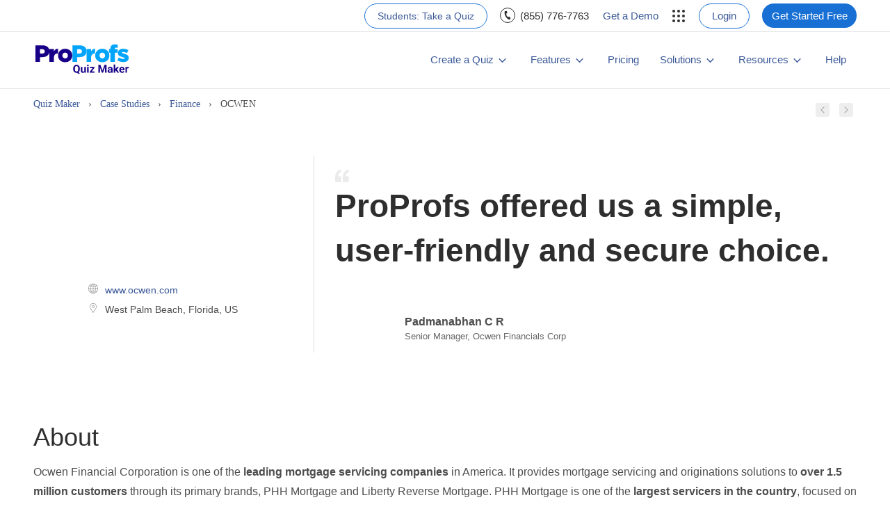

--- FILE ---
content_type: text/html; charset=UTF-8
request_url: https://www.proprofs.com/quiz-school/case-study/ocwen/
body_size: 65218
content:

<!DOCTYPE html>
<html lang="en">
   <head>

      <meta charset="utf-8">
        <title>Ocwen Financials Corp Uses Quiz Maker to Make Testing More Secure</title>
        <link rel="shortcut icon" type="image/ico" href="/api/fav/favicon.ico">

        <meta name="viewport" content="initial-scale=1.0, maximum-scale=1.0, user-scalable=no" />
        <!-- connect to domain of font files -->

        <link rel="preload" href="/api/includes/global/fonts/roboto-v48-latin/roboto-v48-latin-300.woff2" as="font" type="font/woff2" crossorigin>
        <link rel="preload" href="/api/includes/global/fonts/roboto-v48-latin/roboto-v48-latin-regular.woff2" as="font" type="font/woff2" crossorigin>
        <link rel="preload" href="/api/includes/global/fonts/roboto-v48-latin/roboto-v48-latin-500.woff2" as="font" type="font/woff2" crossorigin>
        <link rel="preload" href="/api/includes/global/fonts/roboto-v48-latin/roboto-v48-latin-700.woff2" as="font" type="font/woff2" crossorigin>
        <link rel="preconnect" href="https://fonts.googleapis.com">
        <link rel="preconnect" href="https://fonts.gstatic.com" crossorigin>

                   
        
         
            <meta name="description" content="Discover how Ocwen Financials Corp could create and assign tests easily and in a secure manner using ProProfs Quiz Maker's user-friendly and feature-rich platform.">
        <meta name="twitter:title" content="Ocwen Financials Corp Uses Quiz Maker to Make Testing More Secure" />
      <meta property="twitter:description" content="Discover how Ocwen Financials Corp could create and assign tests easily and in a secure manner using ProProfs Quiz Maker's user-friendly and feature-rich platform.">
                  
                        
                                
      <link rel="canonical" href="https://www.proprofs.com/quiz-school/case-study/ocwen/">

      
      
                      <style>
         .menu-list li>.dropdown-toggle:after{
                 top: -1.5px !important;

         }
         </style>
      

<style>
 @font-face {
  font-family: 'Roboto';
  font-style: normal;
  font-weight: 300;
  src:url('/api/includes/global/fonts/roboto-v48-latin/roboto-v48-latin-300.woff2') format('woff2');
  font-display: swap;
}
@font-face {
  font-family: 'Roboto';
  font-style: normal;
  font-weight: 400;
  src: url('/api/includes/global/fonts/roboto-v48-latin/roboto-v48-latin-regular.woff2') format('woff2');
  font-display: swap;
}
@font-face {
  font-family: 'Roboto';
  font-style: normal;
  font-weight: 500;
  src:url('/api/includes/global/fonts/roboto-v48-latin/roboto-v48-latin-500.woff2') format('woff2');
  font-display: swap;
}
@font-face {
  font-family: 'Roboto';
  font-style: normal;
  font-weight: 700;
  src: url('/api/includes/global/fonts/roboto-v48-latin/roboto-v48-latin-700.woff2') format('woff2');
  font-display: swap;
}

</style>
    
      <style>
    @charset "UTF-8";

      @keyframes slide-down {
         0% {
            transform: translateY(-100%)
         }

         100% {
            transform: translateY(0)
         }
      }     
 @keyframes fx-plyr-play-button{
     0%{
         transform:scale(.5)
     }
      100%{
          opacity:0
     }
}  
          
html {
    font-family:'Roboto',sans-serif;
    -ms-text-size-adjust: 100%;
    -webkit-text-size-adjust: 100%;
   font-size: 16px;
}           
.main-top .topsection .row{align-items: unset;}           
.mobile-signbtn,.header li>.toggle,li.dropdown.products-mobile{display:none}          
  .header .uihid,.tweet-bg .uihid,.redit-bg .uihid,.pint-bg .uihid{color:#000;color:#000}
.uihid{position:absolute;width:1px;height:1px;margin:-1px;padding:0;padding-left:0;overflow:hidden;clip:rect(0,0,0,0);border:0;color:#fff;font-size:18px;font-weight:600}
.header :focus{border-bottom:solid 2px #1870D5!important}
.footer :focus{border-bottom:solid 2px #fff !important}
header .dropdown .dropdown-menu li a:focus{background-color:#eee;border-bottom:0!important}
.show-on-focus:active,.show-on-focus:focus{position:absolute!important;width:116px;height:auto;overflow:visible;clip:auto;display:block;margin:0 auto}
.show-for-sr,.show-on-focus{position:absolute!important;width:1px;height:1px;overflow:hidden;clip:rect(0,0,0,0);left:0;right:0}
.show-on-focus{float:none;color:#3b5998;font-size:90%;text-align:center;cursor:pointer;text-decoration:none!important;display:none}
.menu-list li.dropdown a .dropdown-menu>li>a:focus{background-color:#eee!important;border-bottom:0;border-radius:0}
header .nav-menu li>.dropdown-menu li a:focus{border-bottom:0!important}         
          
          
abbr,address,article,aside,audio,b,blockquote,body,canvas,caption,cite,code,dd,del,details,dfn,div,dl,dt,em,fieldset,figcaption,figure,footer,form,h1,h2,h3,h4,h5,h6,header,hgroup,html,i,iframe,img,ins,kbd,label,legend,li,mark,menu,nav,object,ol,p,pre,q,samp,section,small,span,strong,sub,summary,sup,table,tbody,td,tfoot,th,thead,time,tr,ul,var,video{border:0 none;margin:0;outline:0 none;padding:0;vertical-align:baseline}
body{margin:0;padding:0;font-family:'Roboto',sans-serif;font-size:13px;font-weight:400;line-height:20px;color:#4d4d4d}
*{margin:0;padding:0;outline:0;box-sizing:border-box}
a{color:#3b5998;text-decoration:none}
a:hover{color:#4d4d4d}
.bxslider2,.bxslider4,.bxslider-ui{display:none}
 .phoneui .ph-color {margin-left: 6px;margin-top:0px;display: table;}       
.light-blue{background-color:#eee}
.TopSlider .brand-con{padding:36px 0px}

    h1, .h1headingtag{color:#2e2e2e;font-size:2.125rem;font-size:clamp(2.125rem,1.875rem + 1.25vw,3.375rem);line-height:1.4;font-weight:700}
    .h2headingtag{color:#2e2e2e;font-size:1.375rem;font-size:clamp(1.375rem,1.275rem + 0.5vw,1.875rem);line-height:40px;font-weight:400;text-align:center}
    .h3headingtag{color:#2e2e2e;font-size:1.75rem;font-size:clamp(1.75rem,1.575rem + 0.8750000000000001vw,2.625rem);line-height:1.2;font-weight:500}
    .h4headingtag{color:#2e2e2e;font-size:1.25rem;font-size:clamp(1.25rem,1.175rem + 0.375vw,1.625rem);line-height:32px;font-weight:400;margin-top:10px}

   p,.first-b3-content ul li,.new-smily-icon a,blockquote span{
      font-weight: 400;
      line-height: 30px;
      font-size:1.125rem;
      }
      .new-smily-icon a.no-color{color: #3b5998;}
.headingtags,.headingtags,.head1 .heading{   
 font-size: 1.125rem;
 line-height: 30px;
}

@media(min-width:81rem) {
h1, .h1headingtag{color:#2e2e2e;font-size:54px;line-height:64px;font-weight:700}
.h2headingtag{color:#2e2e2e;font-size:30px;line-height:40px;font-weight:400;text-align:center}
.h3headingtag{color:#2e2e2e;font-size:42px;line-height:52px;font-weight:500}
.h4headingtag{color:#2e2e2e;font-size:26px;line-height:32px;font-weight:400;margin-top:10px}
p,.first-b3-content ul li,.new-smily-icon a,blockquote span{font-weight:400;line-height:30px;font-size:1.125rem}
.new-smily-icon a.no-color{color:#3b5998}
.headingtags,.headingtags,.head1 .heading{font-size:1.125rem;line-height:30px}
}

@media (max-width:390px){
h1{max-width: 324px;margin: auto;}
}

@media (max-width: 80rem) {

p,.first-b3-content ul li,.solu-div p,.solu-div ul li,.new-smily-icon a,blockquote span{font-size:1rem;line-height:28px}
.headingtags,.headingtags,.head1 .heading{font-size:1.125rem;line-height:30px}
.banner-imgs .main-heading{padding-bottom: 20px;}
}

.h2headingtag{margin: 20px auto 50px;}
@media(max-width: 767px){
    .h2headingtag{margin: 15px auto 20px;}
}

 .container{margin:0 auto;width:100%;max-width:80rem;}
 @media(max-width: 80rem){
   .container {
   max-width:74rem;
   }

   .menu-list li a,.demo a,.left-block li,.login-btn a,.signup-btn > a, .phoneui .ph-color{font-size:15px !important;}
   .headingtags,.head1 .heading,.no-headingtags{    font-size:1.125rem !important;line-height: 30px;}
   .TopCta .no-credit{font-size: 13px !important;text-align: left;}
   .TopCta .no-credit svg{top: 12px !important;left: 2px !important;}
}

.solu-div p, .solu-div ul li, .grid p{font-size: 16px;line-height: 28px;}


@media(max-width: 75rem){
   .container {padding: 0 10px;}
}
.head{font-size: 30px;line-height: 40px}
.head2{font-size: 26px;line-height: 32px}
.bdr-e0e0{border-bottom:1px solid #f0f0f0}
.main_con{height:auto;width:100%}
.brand-con{height:120px;text-align:center;margin:0 auto;}
.container.brand-con ul{list-style:none;margin-bottom:5px}
.flex-row{display:-webkit-box;display:-moz-box;display:-ms-flexbox;display:-webkit-flex;display:flex;flex-direction:row;align-items:center}
.header-block ul{list-style:none;margin:0;padding:12px 25px}
.right-block{justify-content:flex-end;width:90%}
.left-block{color:#3b5998;height: 45px;}
.left-block:hover{color:#4d4d4d}
.left-block li{font-size:15px;position:relative}
.down-icon{padding:0 33px}
.left-block li>.dropdown-toggle{padding:10px 20px;background:#fff;display:-webkit-box;display:-moz-box;display:-ms-flexbox;display:-webkit-flex;display:flex;cursor:pointer;align-items:center;width: 7.5rem;}
.left-block li>.dropdown-toggle#Account{width:auto !important;}
.right-block li{position:relative;font-size:15px;font-weight:600;color:#5e5d5d}
.right-block li img{position:absolute;left:-30px}
.demo a{display: table;color:#3b5998;margin:1px 12.7px 0px 20px;font-size:16px;font-weight:500;text-decoration:none}
.login-btn a{line-height: 20px;display: table;border:solid 1px #1870D5;padding:7px 18px;color:#3b5998!important;text-decoration:none;font-size:16px;border-radius:50px;font-weight:400;background: #fff;height: 35.78px;}li.login-btn {margin-right:17px;margin-left: 19px;width:77.21px;}
.login-btn > a:hover{background:#0A53A8;color:#fff!important}
.signup-btn > a{display: table;text-align: center;width:100%; background:#1870D5;padding:7px 0px;color:#fff !important;text-decoration:none;font-size:16px;border-radius:50px;font-weight:400;line-height: 21.6px;height: 35.78px;}
.signup-btn > a:hover{background:#0A53A8!important;color:#fff!important}
.menu-list li.fixed-head-btn{display:none}
li.signup-btn.fixed-head-btn{width:9rem}
.fixed-header .menu-list li.fixed-head-btn > a{margin-right:0px;background: #1870D5;font-size: 16px;color:#fff!important;display:block;height:auto;border-radius: 50px;padding: 10px 10px;    box-shadow: 3px 0px 6px #BFBFBF;-webkit-box-shadow: 3px 0px 6px #BFBFBF;-moz-box-shadow: 3px 0px 6px #BFBFBF;}
.fixed-header .menu-list li.fixed-head-btn > a:hover:before{width:0px;content:none}
.fixed-header .menu-list li.fixed-head-btn{display: -webkit-box;display: -moz-box;display: -ms-flexbox;display: -webkit-flex;display: flex;}
 li.signup-btn{width:8.5rem}
         
.logo-block{height:82px;position:relative;}
.logo{width: 8.8rem;z-index: 9;display:-webkit-box;display:-moz-box;display:-ms-flexbox;display:-webkit-flex;display:flex;margin-right: auto;    height: 100%;align-items: center;}.logo a{display: inherit;width: 100%}
.menu{display:-webkit-box;display:-moz-box;display:-ms-flexbox;display:-webkit-flex;display:flex;height: 100%;}
header .dropdown .dropdown-menu{background-clip:padding-box;border-radius:0;box-shadow:0 2px 4px 0 rgba(118,125,144,.33);-webkit-box-shadow: 0 2px 4px 0 rgba(118,125,144,.33);float:left;font-size:14px;left:0;list-style:none;margin:0;min-width:180px;padding:5px 0;position:absolute;text-align:left;top:100%;z-index:1000;background-color:#fff}
.dropdown .caret{border-left:4px solid transparent;border-right:4px solid transparent;border-top:4px solid #546ea5;display:inline-block;height:0;margin-top:8px;vertical-align:top;width:0;margin-left:4px}
.menu-list{list-style:none;display:-webkit-box;display:-moz-box;display:-ms-flexbox;display:-webkit-flex;display:flex;align-items:center;height: 100%;}
.menu-list li a{padding:15px 10px;font-size:16px;text-decoration:none;position:relative;color:#3b5998;margin:0 5px;}
.menu-list > li{position: unset;display: -ms-flex-negative: 0;flex-shrink: 0; margin: auto;display:-webkit-box;display:-moz-box;display:-ms-flexbox;display:-webkit-flex;display:flex;height:100%;align-items: center;}   
 .menu-list > li > a{font-weight: 500;display:-webkit-box;display:-moz-box;display:-ms-flexbox;display:-webkit-flex;display:flex;height:100%;align-items: center;}         
        
.menu-list li>a:hover,.menu-list li>a:focus{color:#4d4d4d}
.menu-list li>.dropdown-toggle:before{content:"";display:block;width:0;height:2px;position:absolute;bottom:0;left:0;-webkit-transition:width .4s;-o-transition:width .4s;transition:width .4s;background:#3b5998}
.menu-list li.dropdown:hover>a:after,.menu-list li.dropdown:focus>a:after,.menu-list li.dropdown:visited>a:after,.menu-list li.dropdown:active>a:after,header .dropdown:hover>a:after,header .dropdown:focus>a:after,header .dropdown:visited>a:after,header .dropdown:active>a:after{-webkit-transform:rotate(225deg) scale(.75);-o-transform:rotate(225deg) scale(.75);transform:rotate(225deg) scale(.75)}
ul.products li{margin-right:0}
ul.products li a{padding:5px;width:100%;display:table;line-height:30px;font-size:14px}
ul.products li:first-child,ul.products li:first-child:hover{font-weight:700!important;line-height:30px;font-size:14px;padding:5px}
ul.products li .icon-prds{background-image:url(/api/includes/global/images/product_icons3.png?v=34);border:0;display:inline-block;float:left;height:30px;vertical-align:middle;width:35px;background-repeat:no-repeat}
ul.products li:last-child .icon-prds{background-position:0 -822px}
ul.products li:last-child:hover .icon-prds{background-position:0 -782px}
ul.products li.quarloo.active .icon-prds{background-position:0 -1253px}
ul.products li.quizpp .icon-prds{background-position:0 -34px}
ul.products li.quizpp .active icon-prds{background-position:0 5px}
ul.products li.quizpp:hover .icon-prds{background-position:0 5px}
ul.products li.trainingpp .icon-prds{background-position:0 -109px}
ul.products li.trainingpp:hover .icon-prds{background-position:0 -72px}
ul.products li.knowledgepp .icon-prds{background-position:0 -661px}
ul.products li.knowledgepp:hover .icon-prds{background-position:0 -619px}
ul.products li.chatpp .icon-prds{background-position:0 -185px}
ul.products li.chatpp:hover .icon-prds{background-position:0 -146px}
ul.products li.projectpp .icon-prds{background-position:0 -268px}
ul.products li.projectpp:hover .icon-prds{background-position:0 -227px}
ul.products li.cardspp .icon-prds{background-position:0 -348px}
ul.products li.cardspp:hover .icon-prds{background-position:0 -309px}
ul.products li.discusspp .icon-prds{background-position:0 -426px}
ul.products li.discusspp:hover .icon-prds{background-position:0 -386px}
ul.products li.gamespp .icon-prds{background-position:0 -499px}
ul.products li.gamespp:hover .icon-prds{background-position:0 -464px}
ul.products li.showcasepp .icon-prds{background-position:0 -577px}
ul.products li.showcasepp:hover .icon-prds{background-position:0 -537px}
ul.products li.pphomepp .icon-prds{background-position:0 -824px}
ul.products li.pphomepp:hover .icon-prds{background-position:0 -784px}
ul.products li.surveypp .icon-prds{background-position:0 -740px}
ul.products li.surveypp:hover .icon-prds{background-position:0 -700px}
ul.products li.helpdesk .icon-prds{background-position:0 -975px}
ul.products li.helpdesk:hover .icon-prds{background-position:0 -938px}
li.collaborate .icon-prds{background-position:0 -1129px}
li.collaborate:hover .icon-prds{background-position:0 -1089px}
li.takequiz .icon-prds{background-position:0 -1213px}
li.takequiz:hover .icon-prds{background-position:0 -1172px}
li.quarloo .icon-prds{background-position:0 -1292px}
li.quarloo:hover .icon-prds{background-position:0 -1253px}
li.BIGContactsCrm .icon-prds{background-position:0 -1364px!important}
li.BIGContactsCrm:hover .icon-prds{background-position:0 -1326px!important}  
li.picreel .icon-prds{background-position:0px -1439px !important}
li.picreel:hover .icon-prds{background-position:0px -1402px !important}          
li.dropdown.candy-parent > a{align-items: center;display:-webkit-box;display:-moz-box;display:-ms-flexbox;display:-webkit-flex;display:flex;}
.header-block ul{list-style:none;margin:0;padding:0;width:100%;}
.sub-menu li a:hover,.sub-menu li a:focus{color:#4d4d4d!important}
.sub-menu li a{font-size:15px;padding:5px 18px;line-height: 24px;background-color:transparent!important;color:#3b5998!important;display:table;margin:0;width:100%;}
 .logo-block .flex-row{width: 100%;height: 100%;}.logo-block .container {height: 100%;align-items: center;display:-webkit-box;display:-moz-box;display:-ms-flexbox;display:-webkit-flex;display:flex;}             
.integ-list,.resours-list{position:relative}
header .dropdown .dropdown-menu.sub-menu-block{left:auto;width:960px;margin:auto;right:0;}
header .fixed-header .dropdown .dropdown-menu.sub-menu-block{left:auto;width:960px;margin:auto;right:69px;}
.sub-menu-block li .res{width:50%;float:left;padding:20px 25px 0}
          .sub-menu-block li .res .img-res svg,.sub-menu-block li .res .img-res img{display: block;margin-bottom: 15px;}         
.head-res a{padding:0!important;margin:0!important;font-weight:500!important}
.head-res{font-size:18px;font-weight:500;padding:10px 0}
.head-links span{font-size:18px;font-weight:500;padding:0 20px 5px;display:block}
.head-links ul{list-style:none;display:-webkit-box;display:-moz-box;display:-ms-flexbox;display:-webkit-flex;display:flex;}
.head-links ul li{flex: auto;}
.head-links ul li a{font-size:14px;padding:10px 5px;margin:0;font-weight:500}
.link-wrap{margin-left:20px;padding:0}.block1{background-image:linear-gradient(to bottom,#eee,rgba(283,283,283,0.5),#eee)}
.brand-con .bx-wrapper .bx-controls-direction a{position:absolute;top:50%;margin-top:-25px;outline:0;width:20px;height:33px;text-indent:-9999px;z-index:99;overflow:visible!important;border:1px solid transparent;padding:0 3px;border-radius:2px;-moz-border-radius:2px;-o-border-radius:2px;-webkit-border-radius:2px;-ms-border-radius:2px;transition:all .3s ease 0;-moz-transition:all .3s ease-in 0;-ms-transition:all .3s ease-in 0;-o-transition:all .3s ease-in 0;-webkit-transition:all .3s ease-in 0}
.bx-wrapper .bx-prev{background:url(/project/img/slide-prev.png) center 3px no-repeat;left:-19px;transition:none 0 ease 0!important}
.brand-con .bx-wrapper .bx-controls-direction a{margin-top:-20px}
.bx-wrapper .bx-next{background:url(/project/img/slide-next.png) center 3px no-repeat;right:-19px;transition:none 0 ease 0!important}
.video-img2 .video-btn2 .circle{transition:all .3s ease-in 0;border:5px solid #fff;border-radius:50%;display:-webkit-box;display:-moz-box;display:-ms-flexbox;display:-webkit-flex;display:flex;height:59px;line-height:50px;margin:0 auto;transition:all .3s ease-in 0;width:60px;align-items:center;justify-content:center}
.video-img2 .video-btn2{display: inherit;width:100%;text-align:center;margin:auto;position:absolute;top:38%;left:50%;-webkit-transform:translate(-50%,-38%);-ms-transform:translate(-50%,-38%);transform:translate(-50%,-38%)}
.video-img2{position:relative}
.video-img2 .video-btn2 .circle .youtube-icons{transition:all .3s ease-in 0;border-color:transparent transparent transparent #3c8ac9;border-style:solid;border-width:10.5px 0 10.5px 20px;display:block;height:0;width:0}
.video-img22 .popup-youtube:hover .circle{border:5px solid #3c8ac9}
.video-img2 .popup-youtube:hover .youtube-icons{border-color:transparent transparent transparent #fff}
.video-img2 a.popup-youtube,.video-img2 a.popup-youtube picture{display:table;width: 100%;}
.video-img2 .popup-youtube:hover .video-btn2 .circle{border:5px solid #3c8ac9}
.brand-con.brands-desk.review-section .bx-viewport{height:129px!important}
.brand-con.brands-desk.review-section{height:auto!important; padding: 0px !important}
        
          .block1 h1{text-align:center;margin:0;}
.block1 h2{margin-bottom:50px;margin-top:5px;text-align:center;}
.block1-sub{display:-webkit-box;display:-moz-box;display:-ms-flexbox;display:-webkit-flex;display:flex;justify-content:center}
.right-point-div ul{list-style:none;padding:0;margin-bottom:1.2rem}
.right-point-div ul li{font-size:16px;padding-bottom:10px;margin-left:20px;padding-left:5px;position:relative;list-style:url(https://media.proprofs.com/images/QM/user_images/1452023/tick-img.png)}
.right-point-div ul li a{text-decoration:none;cursor:pointer}
.right-point-div ul li a:hover{color:#4d4d4d}
.btn-desk{background-color:#1870D5;border:1px solid #3c8ac9;color:#fff;font-size:16px;border-radius:50px;cursor:pointer;display:inline-block;padding:12px 32px;transition:.4s all ease-in-out;position:relative;text-decoration:none;margin-right:0;background-repeat:no-repeat;background-position:right 10px top 50%;box-shadow: 3px 0px 6px #bfbfbf;-webkit-box-shadow: 3px 0px 6px #bfbfbf;-moz-box-shadow: 3px 0px 6px #BFBFBF;}
.fixed-header{margin: 0px !important;animation:slide-down .4s;background-color:#fff!important;box-shadow:.5px -.13px 3px 0 rgba(0,0,0,.24);left:0;padding:10px 0!important;position:fixed;top:0;width:100%;z-index:111}
.menu-list li a.fixed-head-btn{display: none;}
.fixed-header .menu-list li a.fixed-head-btn{color:#fff!important;display: block;height: auto}
.b1-heading{padding-top:15px;display:table;width:100%}
.nav-toggle{display:none}
img{max-width:100%;width: auto;height: auto;}
.try-out .TopCta{align-items: unset;}
.mobile-loginbtn{display:none}
 .head-li{display:-webkit-box;display:-moz-box;display:-ms-flexbox;display:-webkit-flex;display:flex;padding:20px 10px} .head-li .head-links{width: 100%}
.link-wrap ul{margin:0;padding:0}
.link-wrap ul li:hover a{background-color:transparent;color:#3c8ac9}
.TopCta{display:-webkit-box;display:-moz-box;display:-ms-flexbox;display:-webkit-flex;display:flex;align-items:center}
.btn-desk:hover{background-color:#0A53A8;color:#fff;background-position:right 5px top 50%;    -webkit-transform: translateY(-2px);
    -o-transform: translateY(-2px);transform: translateY(-2px);-webkit-box-shadow: 0 4px 5px 0 rgb(118 125 144 / 33%);box-shadow: 0 4px 5px 0 rgb(118 125 144 / 33%);}

li.mt-lg-space p,li.mt-lg-space strong{margin-left:19px}
li.mt-lg-space{padding-top:20px}
li.mt-lg-space p{padding: 5px 0px;}
span.sp-block{display:block}
          .try-btn:hover{color: #fff !important} .head-li ul .soln-actv,li.mt-lg-space strong{color: #4d4d4d;}        
          @media(min-width:993px){li.parent-list.dropdown.createaquizdropdown .dropdown-menu, li.parent-list.dropdown.featuresuidropdown .dropdown-menu, li.parent-list.dropdown.TakeQuizzes .dropdown-menu {padding: 0.70rem;min-width: 15.5rem;}.table-img{background-image:url(https://media.proprofs.com/images/QM/user_images/1452023/11table-dep2-min.png);background-position:center bottom;background-repeat:no-repeat;background-size:auto;padding-bottom:5rem;min-height:35rem}
.nav__pusher {-webkit-box-flex: 1;-ms-flex-positive: 1;flex-grow: 1;} .logo-block{margin-top: 45px;}.logo-block:before{content:"";display:block;position:absolute;top:0;left:0;right:0;bottom:0;background:#fff}.light-blue{background-color:#eee;position:fixed;top:0;width:100%;z-index:100;border-bottom: 1px solid #e5e7ec;}.light-blue.header-block:before{content:"";display:block;position:absolute;top:0;left:0;right:0;bottom:0;background:#fff}li.parent-list.dropdown.createaquizdropdown, li.parent-list.dropdown.featuresuidropdown, li.parent-list.dropdown.TakeQuizzes { position: relative;}
header.header{display:table;width:100%;    z-index: 9;position: relative;height: 121px;}
/*header .dropdown .dropdown-menu{padding:0px;-webkit-transform:translateY(-100%);-o-transform:translateY(-100%);transform:translateY(-100%);-webkit-transition:opacity .4s,-webkit-transform .4s ease-in-out,-webkit-box-shadow .4s;transition:opacity .4s,-webkit-transform .4s ease-in-out,-webkit-box-shadow .4s;-o-transition:opacity .4s,box-shadow .4s,-o-transform .4s ease-in-out;transition:transform .4s ease-in-out,opacity .4s,box-shadow .4s;transition:transform .4s ease-in-out,opacity .4s,box-shadow .4s,-webkit-transform .4s ease-in-out,-o-transform .4s ease-in-out,-webkit-box-shadow .4s;opacity:0;z-index:-3}*/
header .dropdown .dropdown-menu{-webkit-box-shadow: 0 .125rem .25rem rgba(118, 125, 144, 0.33);box-shadow: 0 .125rem .25rem rgba(118, 125, 144, 0.33);position: absolute;left: auto;right: 0;top: 100%;background: #fff;transform: translateY(-100%) translateZ(0);will-change: transform, opacity;transition: opacity .4s ease-in-out, transform .4s ease-in-out, box-shadow .4s ease-in-out;opacity: 0;z-index: -3;-webkit-backface-visibility: hidden;backface-visibility: hidden;}
      header .fixed-header .dropdown .dropdown-menu.SolutionsLink{margin:auto;left:auto; right:69px}header .dropdown .dropdown-menu.SolutionsLink{margin:auto;left:auto; right:69px}.head-li ul .soln-actv {padding:5px 18px;font-size: 15px;line-height: 24px;}.head-li ul{flex: auto;list-style: none;}    .read-more {font-weight: 500!important; text-decoration: underline!important;} .read-more:after {
    content: '→'; position: absolute;margin-left: 5px;-webkit-transition: -webkit-transform .3s;transition: -webkit-transform .3s;
    transition: transform .3s;transition: transform .3s,-webkit-transform .3s; margin-top: 2px; line-height: 18px;}
.navbar>li>.dropdown-menu.show-menu,.links .navbar .dropdown .dropdown-toggle.active~.dropdown-menu.show-menu,header .dropdown:hover .dropdown-menu{-webkit-transform:none;-o-transform:none;transform:none;opacity:1;}.menu-list li>.dropdown-toggle:after,.left-block li>.dropdown-toggle:after{content:"";display:inline-block;width:10px;height:10px;-webkit-box-sizing:border-box;box-sizing:border-box;border-right:.15rem solid #3b5998;border-bottom:.15rem solid #3b5998;-webkit-transform:rotate(45deg) scale(.75);-o-transform:rotate(45deg) scale(.75);transform:rotate(45deg) scale(.75);position:relative;top:-2.5px;left:-8px;margin:0 0 0 13px;vertical-align:middle;-webkit-transition:border .4s,-webkit-transform .4s;transition:border .4s,-webkit-transform .4s;-o-transition:border .4s,-o-transform .4s;transition:transform .4s,border .4s;transition:transform .4s,border .4s,-webkit-transform .4s,-o-transform .4s;-webkit-transform-origin:75% 75%;-o-transform-origin:75% 75%;transform-origin:75% 75%}
              li.dropdown.margauto{margin-right:auto}.left-block li.dropdown.margauto{width: 7.5rem;}.left-block li:last-child {margin-right: 0px;}
/* .new-ui-load .create-tool-inn{min-height:370px} */
.mobileui{display:none}
.header .dropdown.open .dropdown-menu{display:block}header .nav-menu .navbar>li>a:before{content:"";display:block;width:0;height:2px;position:absolute;bottom:0;left:0;-webkit-transition:width .4s;-o-transition:width .4s;transition:width .4s;background:#3b5998}
header .nav-menu .navbar>li>a:hover:before{width:100%}
header .nav-menu li>a:hover.dropdown-menu:before{display:none}
}   
.search-submit.srch-desk{margin:8px 0 7px 20px;height:auto;width:10rem}
.search-submit .search-box{background:#fff;border:1px solid #ddd;display:-webkit-box;display:-moz-box;display:-ms-flexbox;display:-webkit-flex;display:-webkit-box;display:-moz-box;display:-ms-flexbox;display:-webkit-flex;display:flex;width:100%}
.search-submit .search-box.selected{border:1px solid #3c8ac9;height:auto;width:auto}
.search-submit .search-box .search-txt{background:#fff;border-radius:0!important;color:#737373!important;padding:7px 0 7px 10px;width:100%;border:0;background-image:url(/api/includes/global/images/search.png);background-repeat:no-repeat;background-position:right;background-size:auto}
.form-login-wrapper-login .login-form label{color: #4d4d4d !important}.btn_login .btn-big.primary, .btn_login .btn-small.primary {background: #1870D5 !important;}

.b3-heading:after{display:none}
.HeadingBorder{text-align:center;margin-bottom:50px}
.HeadingBorder35{margin-bottom: 35px;}

.block3 h2{display:block}
.circle-point{width:5px;height:5px;background:#fff;text-align:center;margin:3px auto;border-radius:25px;border:3px solid #3ea9f5;position:relative}
.circle-point:before{content:'';height:2px;position:absolute;right:3px;background:#fff;width:20px;top:0}
.circle-point:after{content:'';height:2px;position:absolute;left:3px;background:#fff;width:20px;top:0}

.b3-content,.featurein{width:100%;display:-webkit-box;display:-moz-box;display:-ms-flexbox;display:-webkit-flex;display:flex;text-align:left}
.featurein{text-align:center;justify-content:center}
.first-b3-content{font-size:1.125rem;color:#4d4d4d;line-height:1.4444;}
.first-b3-content ul{list-style:none;}
.first-b3-content ul li{list-style:none;margin-bottom:10px !important;padding-left:0;}
.first-b3-content ul li:last-child{margin-bottom: 0px !important;}
.first-b3-content ul [class^=icon-]{margin-right:10px;color:#4d4d4d;width:20px;font-size:18px;display:block;float:left;height:25px;vertical-align: middle;margin-top: 5px;}
.sec-b3-content{position:relative}
.sec-b3-content .youtube-icon:hover::before{background-color:#3c8ac9}
video{max-width:100%;margin:-1px;clip-path:inset(0px);width:auto!important}
.videotime{position:absolute;right:5px;background:#000;padding:2px 10px;color:#fff;width:50px;bottom:15px}
.videotime .fa-play{margin-right:5px}
.full-width-content{width:100%;width:100%}
.full-width-content ul{display:-webkit-box;display:-moz-box;display:-ms-flexbox;display:-webkit-flex;display:flex;padding:0 20px}
 .videos-slider{display: none}         
.smile-icon{margin:40px 0;text-align:center;position:relative}
.smile-icon-img{display:inline-block;vertical-align:middle;margin-right:10px}
.smile-icon img{width:30px}
.smiley-text{display:inline-block;font-size:14px}
.register-btn{margin:50px 0;background-color:#3c8ac9;border:1px solid #3c8ac9;color:#fff;font-size:16px;border-radius:2px;cursor:pointer;display:inline-block;padding:10px 20px;transition:.4s all ease-in-out}
.register-btn:hover{background-color:#0A53A8;color:#fff}
.block3{text-align:center;clear:both}
.flex-div{display:-webkit-box;display:-moz-box;display:-ms-flexbox;display:-webkit-flex;display:flex;align-items:center;justify-content:center}
.side-smileimg{border-radius:50%;margin-right:30px}
.side-smileimg img{float:right;background-image:-webkit-radial-gradient(farthest-side,#fcf97e,#FB4);background-image:-moz-radial-gradient(farthest-side,#fcf97e,#FB4);background-image:-ms-radial-gradient(farthest-side,#fcf97e,#FB4);background-image:-o-radial-gradient(farthest-side,#fcf97e,#FB4);vertical-align:top;width:90px}
.block5{display:-webkit-box;display:-moz-box;display:-ms-flexbox;display:-webkit-flex;display:flex;background:#fb4;margin:25px 0;padding:25px 0;color:#000}
.block5 h3{margin:0;}
.block5 h5{font-size:16px;line-height:30px;margin:10px 0 0;font-weight:400}
.solu-div{border:1px solid #e7e7e7;margin:0 10px;padding:30px 20px 50px;text-align:left;flex:1}
.solu-div a{padding:20px 0 10px;}
.solu-div img{margin:25px 0 20px}
          
.feat-ul{list-style:none;padding:0;margin:0}
.feat-ul li{float:left;width:28%;min-height:160px}
.boder-div{position:relative}
.boder-div:after{content:'+';position:absolute;bottom:-13px;right:-11px;background:#fff;padding:2px 6px;color:#e7e7e7}
.lightgrey-rightborder{border-right:1px solid #e7e7e7;margin-right:10px}
.lightgrey-bottomborder{border-bottom:1px solid #e7e7e7;margin-bottom:13px}
.features-div span{color:#67666a;margin-top:5px;font-weight:400;font-size:18px}
.features-div span.headingtags{display: block;    padding: 0px 0px 10px;}
.headingtags{color: #4d4d4d;font-weight: 400;}
.feature-explore{text-align:center;float:left;width:100%;margin:50px 0 25px}
.feature-explore a{margin-top:25px;cursor:pointer;transition:.4s all ease-in-out;display:inline-block;border:1px solid #3c8ac9;background:#fff;color:#3b5998;font-size:16px;font-weight:400;border-radius:5px;padding:11px 12px}
.feature-explore a:hover{background:#0A53A8;color:#fff}
.freq-askedques h3{display:block;font-size:20px;color:#4d4d4d;text-align:left;margin:20px 0}
.dis+p{display:block!important}
.accordian-head+p{display:none;transition:.4s all ease-in-out;font-weight:400;color:#4d4d4d;line-height:32px;margin:0;font-size:16px}
.freq-ask{border-bottom:1px solid #eee;text-align:left;padding:20px 10px}
.accordian-head{position:relative;font-size:20px!important;cursor:pointer}
.accordian-head:after{content:'\f078 ';position:absolute;right:20px;top:0;font-family:FontAwesome}
.dis:after{content:'\f077'}
.video-model{margin:10px 14px;text-align:left;border:1px solid #eee;float:left;position:relative}
.video-model p{padding:0 10px}
.bg-f5f5f5{background:#f5f5f5;clear:both}
.block6{margin:20px 0;padding:20px 0 50px;text-align:center}
.block6 h5{margin-top:10px;font-weight:450;color:#939393;font-size:18px}
.feature-in-logo{min-height:5rem;display:-webkit-box;display:-moz-box;display:-ms-flexbox;display:-webkit-flex;display:flex;width:20%;border:1px solid #e4e4e4;background:#fff;box-shadow:-1px 8px 4px -2px rgba(0,0,0,.05);margin:0 10px;padding:10px 0;justify-content:center;align-items:center}
.ratinglogo-img{margin:15px 15px 25px}
.footer{padding:50px 0 20px;background-color:#394048;width:100%;float:left}
.footer-child{flex:1 1 20%;-webkit-flex:1 1 20%;-ms-flex:1 1 20%;padding:0 20px;margin-left:0;text-align:center}
.footer-child .footer-menu-child{width:100%;margin:auto;display:table;float:none;text-align:left}
.footer-child .headingtags{color:#fff !important;font-size:18px;line-height:32px;margin-bottom:10px;margin-top:0;font-weight:600}
.demo a:hover{color: #4d4d4d;}
.footer-child ul{padding:0;margin:0;list-style:none}
.footer-child ul li a{display:block;font-size:13px;line-height:20px;list-style:none;margin:15px 0;font-weight:300;color:#fff}
.footer-container{width:100%;margin:0 auto;max-width:84.5rem;}
.footer-border{display:-webkit-box;display:-moz-box;display:-ms-flexbox;display:-webkit-flex;display:flex;border-bottom:1px solid #737373;width:100%;padding:0 0 25px}
.footer-child ul li{color:#fff}
.footer-child ul li i{padding-right:5px}
.footer-bottomlist{clear:both;list-style:none;margin:0;padding:0}
.footer-bottomlist li{display:inline-block;font-size:13px;line-height:20px;list-style:none;margin:0 15px;font-weight:300;width:70px}
.footer-bottomlist a{color:#fff}
.footer-bottomdiv{padding:25px 70px 15px 5px;float:none;width:100%;display:flex;line-height:45px;margin:auto;flex-direction:row;display:-ms-flexbox;flex-flow:row wrap;-webkit-flex-flow:row wrap}
.half-widthbottomlist{width:50%;float:left;align-items:center;flex:auto;display:-webkit-box;display:-moz-box;display:-ms-flexbox;display:-webkit-flex;display:flex}
.social-links{list-style:none;display:-webkit-box;display:-moz-box;display:-ms-flexbox;display:-webkit-flex;display:flex;justify-content:flex-end;margin:20px 0}
.social-links li{margin:0 5px;ext-align:center}
.social-links li a{color:#394048;font-size:19px;display:-webkit-box;display:-moz-box;display:-ms-flexbox;display:-webkit-flex;display:flex}
.right-sidecontent{flex:auto;text-align:right}.copyright-text p{color:#ccc !important;font-size: 14px !important}
.copyright-text a{color:#fff;border-right:1px solid #737373;margin:0 5px;padding-right:5px}
.lines{border-bottom:1px solid #fff;display:initial!important}
.freq-askedques .freq-ask:last-child{border-bottom:0}
.b3-heading{display:inline-block;position:relative}
.b3-heading:after{border-bottom:1px solid #c4c4c4;content:'';width:90%;height:90px;position:absolute;bottom:5px;left:0;right:0;z-index:-1;margin:0 auto}
.power-imgsize img{width:100%}
.power-imgsize{position:relative}
.row{width:100%;display:-webkit-box;display:-moz-box;display:-ms-flexbox;display:-webkit-flex;display:flex;align-items:center;text-align:left}
.col-lg-6{width:50%}
.col-lg-4{width:50%}
.survey-list li{padding-right:15px;text-align:left}
.col-lg-3{width:30%}
.video-fullwidth{margin-top:25px;margin-bottom:30px}
.feature-inheading{margin:20px 0 10px}
.lg-d-none{display:none}
.sm-d-none{display:block}
.footer-fixedbtn{display:none}
.footer-container  li a,.footer-container .headingtags a{color: #fff !important;}
.footer-container  li a:hover,footer-container .headingtags a:hover{color: #bcbcbc!important;}
.footer-second-part.copyright-bg {border-bottom: 1px solid #737373; width: 100%;padding: 30px 20px 20px;}.footer-second-part .headingtags{padding:0px;line-height: 20px}.footer-second-part.copyright-bg .quiz-wrap{display:-webkit-box;display:-moz-box;display:-ms-flexbox;display:-webkit-flex;display:flex;}
.footer .footer-menu-child ul li span a {font-weight: 500;text-decoration: underline;}
.footer-second-part ul li {display: inline-block; font-size: 12px;line-height: 20px; list-style: none;padding: 0 15px; font-weight: 300; border-right: 1px solid #5c6065;}

.video-model p{padding:0 10px;font-weight:600;font-size:16px;display:block;line-height:25px;text-align:left}
.copyright-text p{font-size:14px}
.footer-child ul li strong span a{font-weight:700}
.features-div img{margin:20px 0;width:45px;height:70px}
.video-img{position:relative}
.video-img .video-btn .circle:before{animation:fx-plyr-play-button 2s ease-out infinite;border:4px solid #1870D5;border-radius:200%;box-shadow:0 0 5px rgba(0,0,0,.3);box-sizing:border-box;content:"";height:200%;left:-50%;position:absolute;top:-50%;width:200%}
.video-img .video-btn .circle .youtube-icons{border-color:transparent transparent transparent #1870D5;border-style:solid;border-width:10.5px 0 10.5px 20px;display:block;height:0;margin:18px auto 0 21px;top:5px;width:0}
.video-img .popup-youtube:hover .circle{background:#1870D5;}
.video-img .popup-youtube:hover .youtube-icons{border-color:transparent transparent transparent #fff}
.video-img a.popup-youtube{display:inherit}
.video-img .video-btn{width:100%;text-align:center;margin:auto;position:absolute;top:50%;left:50%;-webkit-transform:translate(-50%,-50%);-ms-transform:translate(-50%,-50%);transform:translate(-50%,-50%)}
.video-img .video-btn .circle{border:2px solid #1870D5;border-radius:50%;display:inline-block;height:59px;line-height:50px;margin:0 auto;transition:all .3s ease-in 0;width:60px;position:relative}
.video-count{position:absolute;background:#000;right:0;bottom:0;opacity:.8;border-radius:2px;padding:5px 8px;line-height:14px}
.play-btn{border-color:transparent transparent transparent #fff;border-style:solid;border-width:4px 0 4px 9px;display:inline-block;float:left;margin:3px 5px 3px 0}
.count-txt{color:#fff;text-align:right;font-size:10px;float:right}
.features-section{width:100%;margin:25px auto}
.feat-ul{width:99%;margin-left:77px}
.mobile-signbtn,.header li>.toggle,li.dropdown.products-mobile{display:none}
.row.needhelpsection {margin-bottom: 75px;}
.main_con.bg-f5f5f5.awardsSection {margin-bottom: 75px;}
.footerStartTrial {display: none;}
 .search-submit .search-box .search-txt:focus{outline:0;border: 0px !important;}
.search-submit .search-box .search-btn{border:0;margin-left:-4px;width:37px;background:#fff}
 .search-submit .search-box .search-btn img{max-width:28px!important;width:28px!important}
.search-submit .search-box .search-btn .search-img{display:block}
.search-submit .search-box .search-btn .cross-img{display:none}
.search-submit .search-box .search-btn.clear-search .search-img{display:none}
.search-submit .search-box .search-btn.clear-search .cross-img{display:block}
.search-submit .search-box .search-btn:focus{outline:0}   
.fixed-header .search-submit.srch-desk{display:none}         
         
          
          
 .create-tool-inn{text-align:left}
.block3 h2{display:block;margin-top:0}
.block3 h3{text-align:center;}

.TopCta .tour-btn{background-image: none;padding-right: 0px;}  
 .phoneui{margin-left: auto;display:-webkit-box;display:-moz-box;display:-ms-flexbox;display:-webkit-flex;display:flex;align-items:center;color:#2e2e2e;font-size:15px;font-weight:500}
.phoneui img{padding-right:10px}
.block3.bg-f5f5f5{padding:20px 5% 20px}
#overlays,.video-popup{display:none;position:fixed;top:0;left:0}
#overlays{height:100%;transition:all .2s linear 0;width:100%;z-index:111;background-color:rgba(11,11,11,.8)}
button#close-video{color:#fff;opacity:unset;font-size:20px;outline:0;position:absolute;right:0;top:0}
button.close{background:transparent none repeat scroll 0 0;border:0 none;cursor:pointer;padding:0}
.close{color:#000;float:right;font-size:20px;font-weight:700;line-height:20px;opacity:.2}
.video-popup{z-index:999;margin:auto;width:75%;background:#fff;bottom:0;right:0;-moz-border-radius:4px;-webkit-border-radius:4px;border-radius:4px}
.video-title{font-size:20px;padding:10px;border-bottom:2px solid #eee;color:#1c1c1c;margin:0}
.video{padding-bottom:20px}
.video iframe{width:100%;height:100%}
.videobtn{text-align:center}
.videobtn .try-btn{padding:10px 3%!important}

.try-btn{background-color:#1870D5;border:1px solid #1870D5;color:#fff;border-radius:50px;cursor:pointer;display:inline-block;padding:12px 32px;transition:.4s all ease-in-out;-webkit-transition: color .35s,background .35s,-webkit-transform .35s,-webkit-box-shadow .35s;transition: color .35s,background .35s,-webkit-transform .35s,-webkit-box-shadow .35s; -o-transition: color .35s,background .35s,box-shadow .35s,-o-transform .35s; transition: color .35s,background .35s,transform .35s,box-shadow .35s;    transition: color .35s,background .35s,transform .35s,box-shadow .35s,-webkit-transform .35s,-o-transform .35s,-webkit-box-shadow .35s;font-size: 16px;line-height: 20px;    box-shadow: 3px 0px 6px #BFBFBF;-webkit-box-shadow:3px 0px 6px #BFBFBF;-moz-box-shadow: 3px 0px 6px #BFBFBF;}.try-btn:hover {-webkit-transform: translateY(-2px);-o-transform: translateY(-2px); transform: translateY(-2px);
    -webkit-box-shadow: 0 4px 5px 0 rgba(118,125,144,.33); box-shadow: 0 4px 5px 0 rgba(118,125,144,.33);background: #0A53A8;}
.tour-btn{background-size: 17px;font-size:16px;line-height:20px;margin-left:25px;font-weight:500;border-radius:2px;cursor:pointer;display:inline-block;padding:0 33px 0 0;transition:.4s all ease-in-out;text-decoration:none;margin-right:0;background-repeat:no-repeat;background-position:right 10px top 50%}
.video-popup{height:530px}
.tour-btn:hover{background-position:right 5px top 50%}
.brand-con .bx-wrapper{position:relative}
.brand-con.brands-desk .bx-viewport{height:61px!important}
.brand-con.brands-desk.review-section .bx-viewport{height:129px!important}
.freq .tog{display:block;padding:25px 0;border-top:1px solid#eee;cursor:pointer}

.tog span{display:inline-block;font-size:18px;font-weight:500;color:#2e2e2e;line-height:30px;width:85%}
.h4faqtag{display:inline-block;font-size:18px;font-weight:500;color:#2e2e2e;line-height:30px;width:100%;text-align: left !important;}
.toggle-div{padding:0 0 30px}
.toggle-div p{font-weight:400;color:#4d4d4d;margin:0;font-size: 16px;line-height: 28px;}
span.text-link{display:block;font-size:18px;color:#676767;font-weight:450;padding:0 0 10px;line-height:25px}
.toggle-div a{font-size:16px;}
span.ico{float:right;width:10%}

div.toggle-div{display:none}
div.toggle-div.show{display:block!important}
.last-row{border-bottom:1px solid #eee!important}
.toggle-div ul{margin-top:0}
.toggle-div ul li{font-size: 16px !important;line-height: 28px !important;}
.lists .create-tools-inn-rt div{margin-left:25px;display:block}
.wrap{display:table;width:100%;padding:25px 10px 0}
.pricing{position:relative;min-height:110px}
.accordion{width:100%;text-align: left;margin: 25px 0;}
.accordion .tog {display: block;padding: 20px 0;border-top: 1px solid #eee;cursor: pointer;}
.accordion .tog.tog-flex{display: flex;align-items: center;}
.accordion .accordion-head *{cursor:pointer}
.accordion .accordion-head h4{float:left}
.accordion .accordion-body{height:auto;display:none}
.arrow2{background-size:0;width:25px;height:30px;background-repeat:no-repeat!important;display:inline-block;float:right;}
.accordion-head.open .arrow2{background-size:18px;background-repeat:no-repeat!important;display:inline-block;float:right;}
.close2:focus,.close2:hover{opacity:1!important}
.create-tool-innn{float:left;width:100%;margin:25px 0;text-align:left}
.create-tool-innn .close2{font-size:16px;float:none;font-weight:500;color:#4d4d4d;width:100%;line-height:20px;opacity:1}
.first{border-top:0!important}
.social-links [class*=" icon-"],.social-links [class^=icon-]{color:#fff!important;display:inline-block;font-family:icomoon4!important;font-size:32px;font-style:normal;font-variant:normal;font-weight:400;line-height:29px;text-align:center;text-transform:none;transition:all .3s ease-in 0}
.feature-con2 .press-con{margin:30px auto;text-align:center;display:table;width:100%}
.feature-con2 .f-outer{width:31%;margin:15px 10px;float:left;border:0!important;padding:0 10px 15px;background:#fff;min-height:160px;border-radius:4px;-ms-filter:"progid:DXImageTransform.Microsoft.Shadow(Strength=2,Direction=0,Color=#E8E8E8)";-moz-box-shadow:0 1px 2px 1px #e8e8e8;-webkit-box-shadow:0 1px 2px 1px #e8e8e8;box-shadow:0 1px 2px 1px #e8e8e8;filter:"progid: dximagetransform.Microsoft.Shadow(Strength=2,direction=135,color=#E8E8E8)"}
.feature-con2 .f-outer .f-inner{height:100px;position:relative;border:0!important;width:100%;box-shadow:none!important;background:#fff;display:table;box-shadow:0}
.feature-con2{margin:0 auto;padding:40px 0 0;text-align:center;width:100%}
.f-outer span{font-size:14px;line-height:21px;color:#4d4d4d}
.feature-con2 h2{margin:0px 0px 25px;text-align:center;}
.feature-con2>h5{margin-top:10px;font-weight:450;color:#939393;color:#737373;font-size:14px}
 .home-featured{display:block;max-width:1400px;margin:auto;padding:0 0 50px}
.awardsSection .home-featured .tablediv{display:-webkit-box;display:-moz-box;display:-ms-flexbox;display:-webkit-flex;display:-webkit-box;display:-moz-box;display:-ms-flexbox;display:-webkit-flex;display:flex;width:100%;margin:auto;text-align:center}
.awardsSection .home-featured .tablediv div{width: auto;margin: 0 11px;list-style: none;align-items:center;display:-webkit-box;display:-moz-box;display:-ms-flexbox;display:-webkit-flex;display:-webkit-box;display:-moz-box;display:-ms-flexbox;display:-webkit-flex;display:flex;width:auto;margin:0 11px;list-style:none;-moz-box-shadow:0 1px 2px 1px #e8e8e8;-webkit-box-shadow:0 1px 2px 1px #e8e8e8;box-shadow:0 1px 2px 1px #e8e8e8;border-radius:7px;overflow:hidden;flex: auto;background: #fff;justify-content: center;}
.f-outer img{position:absolute;left:0;right:0;top:0;bottom:0;margin:auto}

.contact-div .headingtags{font-weight:500;color:#4d4d4d;font-size:20px;line-height:35px}
.contact-div p{font-size:14px!important;color:#4d4d4d!important;font-weight:400!important;margin:0!important}
.contact-div{padding:10px 0;margin-left:35px}  
 .video-img:hover .play-btn{background-color:#3c8ac9;color:#fff}
.left-video-div{width:53%}
.right-point-div{margin-top:28px;width:40%}         
@media(min-width:768px) and (max-width:1024px){.feat-ul{margin-left:40px}
}
@media only screen and (min-width:1000px) and (max-width:1210px){.block1-sub{align-items:end;justify-content:center;margin:0 auto}}
@media (min-width:1210px){.left-video-div{height: 331px} }        
@media(max-width:480px){.right-point-div ul li{font-size: 17px !important;padding-bottom: 15px !important;}.left-video-div{min-height:14.3rem}}
@media(max-width:1450px){.table-img{background-size:100%}
} 

          @media(max-width:480px){.footer-second-part ul li.bdr-0.mobileuibr{display: block;padding: 0 10px 0px 0px;}.logo-block .logo{max-width: 125px} }       
          @media(max-width:370px){.footer-second-part ul li.bdr-0.mobileuibr{display: block;padding: 0 10px 0px 10px;}}
       @media(max-width:992px){.main-top .topsection .row{align-items: center} li.mt-lg-space p,li.mt-lg-space strong{margin-left:9px}.b1-heading{min-height: 9.9rem;}.logo-block{padding: 0px; height: 4.4rem;display:-webkit-box;display:-moz-box;display:-ms-flexbox;display:-webkit-flex;display:flex;align-items:center}.menu-list li>.dropdown-toggle .toggle,.left-block li>.dropdown-toggle .toggle{position:absolute;width:20px;height:20px;right:20px;padding: 10px;border-top:0px}
.menu-list li>.dropdown-toggle .toggle:before,.menu-list li>.dropdown-toggle .toggle:after,.left-block li>.dropdown-toggle .toggle:before,.left-block li>.dropdown-toggle .toggle:after{content:"";position:absolute;background-color:#3b5998;transition:transform .25s ease-out}
.menu-list li>.dropdown-toggle .toggle:before,.left-block li>.dropdown-toggle .toggle:before{top:0;left:50%;width:3px;height:100%;margin-left:-1.5px}
.menu-list li>.dropdown-toggle .toggle:after,.left-block li>.dropdown-toggle .toggle:after{top:50%;left:0;width:100%;height:3px;margin-top:-1.5px}
.menu-list li>.dropdown-toggle.open .toggle:before,.left-block li>.dropdown-toggle.open .toggle:before{transform:rotate(90deg)}
.menu-list li a{margin:0;width:100%;font-weight:600;font-size:16px;padding:18px 10px;position:unset;height: auto}
.menu-list > li{height: auto}
.menu-list li>.dropdown-toggle:after,.left-block li>.dropdown-toggle:after{left:unset;top:unset;right:30px;position:absolute}
.nav-menu.right .mobile-loginbtn{display:block;position:absolute;top:20px;left:12px;border: solid 1px #1870D5;padding: 7px 18px;color: #3b5998!important;text-decoration: none;font-size: 15px;border-radius:50px;font-weight: 400;background: #fff}
.logo{flex:unset;margin-right: unset;}
.header-block{display:none}
.menu-list{width:100%;display:block;padding:0;margin:110px 0 80px}
.nav-toggle{display:block;margin:0;width:29px;height:32px;overflow:hidden;z-index:999999;outline:0;}
.nav-toggle:after,.nav-toggle:before,.nav-toggle em{background:#3b5998;content:"";display:block;height:3px;width:29px;margin: 6px 0px;}
 .nav-toggle--active:after,.nav-toggle--active:before,.nav-toggle--active{position: absolute;-webkit-transform:translateY(-50%);-o-transform:translateY(-50%);transform:translateY(-50%);position:absolute;top:50%;right:3px}
.nav-toggle--active:after{margin:0;-webkit-transform:rotate(-45deg);-o-transform:rotate(-45deg);transform:rotate(-45deg)}
.nav-toggle--active:before{margin:0;-webkit-transform:rotate(45deg);-o-transform:rotate(45deg);transform:rotate(45deg)}
.nav-toggle--active em{opacity:0}
.nav-menu.menu{display:block;background:#eee;box-shadow:-5px 0 5px -3px #ccc;float:left;height:100%;right:-260px;top:0;z-index:9999;margin-left:0!important;overflow-y:auto;overflow-x:hidden;padding:0;position:fixed;width:250px;transition:0.4s all;-webkit-transition:0.4s all; -moz-transition:0.4s all; -o-transition:0.4s all;
}
.nav-menu.right{right:0;transform: translateX(0%);}
.container{width:100%;overflow:hidden;margin:0 auto}
.block1 h1{margin-bottom: 10px;}
.block1 h2{margin-bottom: 30px;}
.block1-sub{display:block;text-align:center}
.left-video-div,.right-point-div{width:auto !important;margin: auto;display: table;}
.right-point-div{margin:28px auto auto;}
.right-point-div ul{padding:0;text-align:left}
.table-img{background-image:none;padding-bottom:2rem;    min-height: 35rem;}
header .nav-menu li>.dropdown-menu{display:none;position:static;box-shadow:none;width:100%!important;margin:auto!important}
    header .nav-menu li>.dropdown-toggle.open ~ .dropdown-menu{display:block}.menu-list li>a:focus{border-bottom: 0px !important;}
.showmenu li a{margin-left:0;display:block}
.showmenu li{padding:0}
.mobile-signbtn{margin: 0 auto; height: 40px;width: 128px;display: flex !important;justify-content: center;align-items: center;text-align: center;background: #1870D5;color: #fff;text-decoration: none;font-size: 15px;border-radius:50px;font-weight: 400;}
.linechange .mobile-signbtn{display:none}
.showmenu .mobile-loginbtn{display:initial;margin-left:15px;position:absolute;text-align:left;top:20px}
.logo{width:150px}
.header li>.toggle{width:40px;height:40px;float:right;background-image:url(/api/includes/global/images/plus-drop.png);background-repeat:no-repeat;background-position:center;border:0;cursor:pointer;display:block}
.menu-list li.dropdown{display:table;width:100%}
.header .dropdown .toggle.active ~ .dropdown-menu{margin:0!important;display:block;box-shadow:none;width:100%!important;position:static}
.head-links .link-wrap{margin-left:0}
              .head-li{padding:15px 15px 10px;display: block;}li.head-li ul {list-style: none;}.head-links ul{display: block}
.header li>.toggle.active{background-image:url(/api/includes/global/images/minus.png)}
.header .dropdown .dropdown-menu>li>a,.header .dropdown .dropdown-menu>ul.products li a{font-weight:400;font-size:14px;border-bottom:1px solid #d4d4d4;padding:10px 15px;color:#3b5998;line-height:32px}
.head-links span{font-size:18px;font-weight:500;padding:0 0 5px;display:block}
.head-res{font-size:18px;font-weight:500;padding:10px 0}
.menu-list li.dropdown>a{float:left;width:calc(100% - 50px)}
.sub-menu-block li .res{width:100%;float:left;padding:10px 0 20px}
.head-links ul li{width:100%;padding:0;margin:0}
.menu-list .signup-btn,.menu-list li a .caret{display:none !important}
.search-submit.srch-desk {position: absolute;top: 60px;display: block !important;margin: 8px 0px !important;    width: 100%;}   
.search-submit .search-box .search-txt{width: 100% !important;}              
    #link-hover div a{padding:0!important;font-weight:600!important}
   .right-point-div .TopCta{width: 300px;}  
 .container{width:100%;margin:0 auto; padding: 0 15px !important}   
 .smile-icon img{left:27%}
.feat-ul li{width:45%}
.boder-div::after{display:none}
.full-width-content ul{display:block;padding:0;margin:0;overflow:hidden}
.first-b3-content ul li{width:100%;margin-bottom: 12px;}
.side-smileimg{width:100px;margin:0 auto;padding:10px}

.block5 h5{line-height:40px}
.block5 h5 br{display:none}
.copyright-text p{font-size:13px}
.lightgrey-rightborder{border-right:0}
.features-div span{padding:15px 0 5px;display:block}
.feature-explore{margin:30px 0}
.freq-ask{padding:10px 0}
.accordian-head::after{font-size:15px;right:-20px}
.freq-askedques h3{width:85%}
.col-lg-3{width:100%}
.featurein{display:inline-block;overflow:hidden;text-align:center}
.feature-in-logo{width:100%;margin:20px 0}
.footer-bottomdiv{padding:25px 0 15px;float:none;width:100%}
.footer-child,.minfooter-child{width:100%}
.footer-child .headingtags{margin:35px 0 15px}
.first-b3-content ul{overflow:hidden}
.side-smileimg{width:100%;text-align:center;float:left}
.side-smileimg img{margin:0 auto;float:none}
.features-div img{margin:0;margin-top:15px;width:auto}
.video-fullwidth{text-align:center}
.social-links{justify-content:center}
.copyright-text p{font-size:11px}
.right-sidecontent{margin-bottom:30px}
.video-model{text-align:center}
.lightgrey-bottomborder{border:0}
}@media(max-width:330px){.mobile-signbtn{width:110px;font-size:13px}
}.social-links li a svg:hover path{fill:#fff}
.social-links li a svg>path{fill:#7e8387}
@media only screen and (min-width:410px) and (max-width:480px){.smile-icon img{left:10%}
}          
@media (min-width: 1200px){ .TopSlider .brand-con .bx-wrapper .bxslider4 li { width: 160px;}}
@media(min-width:768px){span.or-text {padding-left: 25px;font-size: 16px;}.brand-con.review-section .bx-wrapper .bxslider4 li{width:245px!important}
.video-popup{height:460px}.bdr-e0e0 .brand-con.bx-wrapper .bxslider4 li{min-width:160px!important}
.container.brand-con ul{margin-bottom:5px}
}@media(min-width:1024px){.video-popup{width:800px;height:530px}
}@media(min-width:768px){.needhelpsection .span6 {flex: 1 1 auto;}.footer-child.col-3{-webkit-flex:1 1 25%;flex:1 1 25%;-ms-flex:1 1 25%}
}
          @media(max-width:767px){.btn-11oader .tour-btn.newgetademo{margin: 15px 0px 0px 10px !important;}.or-text{display: block !important;padding: 20px 0px 0px;}.first-b3-content{padding-top: 0px;font-size:1.125rem;}.first-b3-content ul.bxslider4 li{margin-bottom:0px;}.bx-wrapper .bx-prev{left:0px !important}
.bx-wrapper .bx-next{right:0px !important}
.block3 h2{margin-bottom:0}
.first-b3-content{font-size:1.125rem;}.solu-div{padding:30px 20px}
.footer-child .footer-menu-child,.footer-border{display:block}
.copyright-text{text-align:center}
.footer{padding:0 0 20px}
.feat-ul{margin-left:0!important}
.row{flex-direction:column}
.order_1{order:1}
.order_2{order:2}
.col-lg-6{width:100%}
.col-lg-4{width:100%}

.footer-fixedbtn{display:none;position:fixed;width:100%;background:#3c8ac9;color:#fff;font-size:18px;bottom:-1px;text-align:center}
.footer-fixedbtn a{padding:20px 0;width:100%;display:block;color:#fff!important}
.smile-icon img{left:1%}
.sm-d-none{display:none}
.lg-d-none{display:block}
.flex-div{display:inline-block;display:block;text-align:center}
.lightgrey-rightborder{border-right:0}
.feat-ul li{width:100%;padding:20px 10px;min-height:auto;margin:auto}
.feat-ul li p{padding-bottom:10px!important}
.half-widthbottomlist{width:100%}.feature-con2 .f-outer{min-height:auto;width:100%;margin:20px auto;padding:0 5px 10px}
.press-con{padding:0 15px}.f-outer span{padding:5px}.awardsSection .home-featured .tablediv{display:table;width:100%}
.awardsSection .home-featured .tablediv div{text-align:center;margin-bottom:20px;justify-content:center}
.contact-div{ margin-left:0!important}
.footerStartTrial{display:none;position:fixed;width:100%;background:#1870D5;color:#fff;font-size:18px;bottom:-1px;text-align:center}.footerStartTrial a{padding:20px 0;width:100%;display:block;color:#fff!important}.accordion{margin:0 !important;}.footer-second-part .types-quiz{margin-left: -15px; flex-wrap: wrap;flex-flow: wrap;display: -webkit-box;display: -moz-box;display: -ms-flexbox; display: -webkit-flex;display: flex;}.footer-second-part.copyright-bg .quiz-wrap{display: block}.footer-second-part ul li{margin-bottom: 10px;}.footer-child{padding:0px;}.footer-second-part .headingtags{padding:0px 0 10px 0px;}.footer-second-part.copyright-bg{padding:30px 0px 20px 0px;}
.video-popup{width:65%;height:300px}
.video{padding-bottom:20px}
.video-title{font-size:16px}
.videobtn .try-btn{font-size:18px;padding:8px 6%!important}
.try-btn{padding: 12px 20px !important;}
}@media(max-width:480px){.video-popup{height:275px !important}.btn-11oader a.tour-btn {margin-top: 20px;}.footer-bottomlist li{margin: 0 6px !important;}.video-popup{width:95%}
}       
@media(max-width:972px) and (min-width:768px){.feature-con2 .f-outer{width:30%;margin:15px 10px;float:left;border:0;padding:0 10px 15px;background:#fff;min-height:190px}
}
.try-out{display:table;width:100%;text-align:center;padding:55px 0;background-color:#f5f5f5}
.try-out h2{margin:0;text-align:center;}
/*.try-out h3{padding-bottom:25px}*/
.try-out .TopCta{justify-content:center;padding-top: 50px;}
            .slick-slider .gridslick .img-view{display:-webkit-box;display:-moz-box;display:-ms-flexbox;display:-webkit-flex;display:flex;-webkit-justify-content: space-around;justify-content: space-around;align-items:center;min-height: 50px;
-webkit-justify-content: center;-webkit-align-content: center; -webkit-align-items: center;}  .slick-slider .grid,.slick-slider .gridslick,.slick-slider .r-outer{display:none}
.slick-initialized .slick-slide .grid,.slick-initialized .slick-slide .gridslick,.slick-initialized .slick-slide .r-outer{display:block!important}
.new-slider5{display:none}
.slick-slider{position:relative;box-sizing:border-box;-webkit-user-select:none;-moz-user-select:none;-ms-user-select:none;user-select:none;-webkit-touch-callout:none;-khtml-user-select:none;-ms-touch-action:pan-y;touch-action:pan-y;-webkit-tap-highlight-color:transparent;padding:0 15px;}
.slick-slider.slick-initialized,.new-slider-mob.slick-slider.slick-initialized,.new-slider3.slick-slider.slick-initialized,.new-slider4.slick-slider.slick-initialized{visibility: visible}
          
.new-slider-mob,.new-slider3,.new-slider4 {visibility: hidden;}          
.slick-list{position:relative;display:block;overflow:hidden;margin:0}
.slick-track{position:relative;top:0;left:0;display:block;margin-left:auto;margin-right:auto;display:-webkit-box;display:-moz-box;display:-ms-flexbox;display:-webkit-flex;display:flex;justify-content: center;text-align: center}

.slick-slider .slick-track,.slick-slider .slick-list{-webkit-transform:translate3d(0,0,0);-moz-transform:translate3d(0,0,0);-ms-transform:translate3d(0,0,0);-o-transform:translate3d(0,0,0);transform:translate3d(0,0,0)}
.slick-prev,.slick-next{font-size:0;line-height:0;position:absolute;top:50%;display:block;height:64px;width:60px;background-size:contain;padding:0;-webkit-transform:translate(0,-50%);-ms-transform:translate(0,-50%);transform:translate(0,-50%);cursor:pointer;color:transparent;border:none;outline:none;background:transparent;z-index:1}
.slick-arrow{background-repeat:no-repeat;background-position:center 3px;width:20px;height:33px}
.slick-prev{left:0;}
.slick-next{right:0}
.slick-prev{background: url('/quiz-school/homecssv2/new-img/icon-blue-left.svg?v=1') !important;background-repeat: no-repeat !important;}
.slick-next{background: url('/quiz-school/homecssv2/new-img/icon-blue-right.svg?v=1') !important;background-repeat: no-repeat !important;}
.slick-prev.slick-disabled{background: url('/quiz-school/homecssv2/new-img/icon-grey-left.svg?v=1') !important;background-repeat: no-repeat !important;}
.slick-next.slick-disabled{background: url('/quiz-school/homecssv2/new-img/icon-grey-right.svg?v=1') !important;background-repeat: no-repeat !important;}
          @media(min-width:481px){.testimonial-con .slick-prev {left: -50px ;}.testimonial-con .slick-next{right:-50px}.testimonial-con .slick-slider{padding: 0 20px;} .videos-slider .slick-slider{padding: 0 55px !important;}.review-section .slick-list,.videoslide .slick-list{margin:0 20px}}

.videos-slider .slick-prev,.testimonial-con .slick-prev{transition:none 0 ease!important}
.videos-slider .slick-next,.testimonial-con .slick-next{transition:none 0 ease!important}
.videos-slider .slick-prev,.videos-slider .slick-next,.testimonial-con .slick-prev,.testimonial-con .slick-next{width:42px;height:70px;-webkit-transition:color .35s,background .35s,-webkit-transform .35s,-webkit-box-shadow .35s;transition:color .35s,background .35s,-webkit-transform .35s,-webkit-box-shadow .35s;-o-transition:color .35s,background .35s,box-shadow .35s,-o-transform .35s;transition:color .35s,background .35s,transform .35s,box-shadow .35s;transition:color .35s,background .35s,transform .35s,box-shadow .35s,-webkit-transform .35s,-o-transform .35s,-webkit-box-shadow .35s}
.videos-slider .slick-prev:hover,.videos-slider .slick-next:hover,.testimonial-con .slick-prev:hover,.testimonial-con .slick-next:hover{-webkit-transform:translate(0px,-51%);-ms-transform:translate(0px,-50%);transform:translate(0px,-52%)}
.right-point-div .TopCta .tour-btn{background-image:unset!important}

.main-heading h2{margin-top:25px;margin-bottom:40px;}
.TopCta .no-credit{font-size:13px;padding-top:5px;position:relative;padding-left:20px}
.TopCta .get-demo-new{line-height:40px}
.TopCta .no-credit svg{position:absolute;left:13px;top:14px}
.brand-con.brands-desk.review-section .slick-arrow{width:40px!important;height:45px!important}
.btn-11oader .get-demo-new a,.btn-11oader .tour-btn,.create-cta .tour-btn,.get-demo-new .tour-btn,.TopCta .tour-btn,.TopCta .get-demo-new .tour-btn{background-size:17px;margin-left:20px;padding:0 33px 0 0;}
.bdr-20{border-radius: 20px !important;}
.bdr-10{border-radius: 10px !important;}
.bdr-20 img{border-top-left-radius: 20px;border-top-right-radius: 20px;}
.bdr-10 img{border-top-left-radius: 10px;border-top-right-radius: 10px;}



   .container{margin:0 auto;position:relative}
    .footer-container{margin:0 auto;max-width:80rem;width:100%;}
@media (min-width:768px){
    .paddingleft120 {
        padding-left: 70px;
   }
    .paddingright120{
        padding-right: 70px;
    }
   .create-tool-inn .col-lg-6 {
        margin: 0px;
    }
.create-tool-inn .rightalightbox{
width:auto;
max-width:59.82905982906%;
}

    .create-tool-inn .row{
        justify-content: center;
    }
}
@media(max-width: 767px) {
.footer-container{padding: 0px 15px !important;}
.footer-child ul li{margin-right:12px}
.footer-child ul li.all-res{width:100%}
    .new-slider-mob, .new-slider3, .new-slider4 {
    visibility: visible;
}
}

img.lazyload,img.lazyloading{
   background-color: rgba(0,0,0,0);
  background-image: url('/quiz-school/homecssv2/img/50x50-loader.gif');
  background-repeat: no-repeat;
  background-position: 50% 50%;
  background-size: 30px;
  opacity: 1;
  width: auto;
  height: auto;
  max-height: 100%;
  max-width: 100%;
  vertical-align: middle;
  border: 0;
  -ms-interpolation-mode: bicubic;
  line-height: .5em;
  -webkit-user-select: none;
  -moz-user-select: none;
  -ms-user-select: none;
  user-select: none;
  border-radius: 0;
min-height:70px;
margin:auto;


  }
  img.lazyload, img.lazyloaded {
  opacity: 1;
  
  }
  iframe.lazyload, iframe.lazyloading{
  display: block;
  background-color: rgba(0,0,0,0);
   background-image: url('../img/50x50-loader.gif');
              background-repeat: no-repeat;
              background-position: 50% 50%;
              background-size: 30px;
  }
.span-bl .fd-align{display: flex;display: -webkit-box;display: -moz-box;display: -ms-flexbox;display: -webkit-flex;align-items: center;justify-content: center;}
.add-lines{display: flex;align-items: center;padding: 0 0 0 7px;}
.add-lines span.span-for{margin-left: 5px;}
.contact-phones{display: flex;align-items: center;}
.contact-phones svg{margin-right: 5px;}

/** image banner css **/
.banner-imgs {background: url(/pp_responsive_home/img/table-dep2.png);background-position: center bottom;background-repeat: no-repeat;background-size: inherit;}
.img-ticks {background: url(/quiz-school/homecssv2/new-img/tick-img.svg);background-size: 16px;background-position: 0px 8px;background-repeat: no-repeat;padding-left: 22px !important;font-size: 16px !important;}
.img-ticks:last-child {margin-bottom: 0px;}
.one.main {margin-top: 10px !important;}
.main-heading .h1headingtag {text-align: center;}
.main-heading {padding-bottom: 50px;}
.main-heading .btn-loader-flex {padding-top: 25px !important;}
.video-img .video-btns2 {width: 100%;text-align: center;margin: auto;position: absolute;top: 44%;left: 50%;-webkit-transform: translate(-50%, -38%);-ms-transform: translate(-50%, -38%);transform: translate(-50%, -38%);}
.video-img .video-btns2 .circle {transition: all .3s ease-in 0s;border: 5px solid #1870D5;border-radius: 50%;display: inline-block;height: 59px;line-height: 50px;margin: 0 auto;transition: all .3s ease-in 0s;width: 60px;}
.video-img .video-btns2:hover .circle {border: 5px solid #1870D5;}
.video-img .video-btns2 .circle .youtube-icons {transition: all .3s ease-in 0s;border-color: transparent transparent transparent #3c8ac9;border-style: solid;border-width: 10.5px 0 10.5px 20px;display: block;height: 0;margin: 15px auto 0 18px;top: 5px;width: 0;}
.video-img .popup-youtube:hover .youtube-icons{border-color: transparent transparent transparent #fff;}
.video-img .video-btns2:hover .circle .youtube-icons {border-color: transparent transparent transparent #fff;}
.btn-loader-flex{display:flex;}
.btn-loader-flex .get-demo-new{line-height:40px}
.sec-b3-content.col-lg-6{text-align: center;}
.main-top ul li{position:relative;padding-left:25px;margin-bottom:20px}
.row-section ul.two li{position:relative;padding-left:30px}
.main-top ul li:last-child,.row ul.two li:last-child{margin-bottom:0}
.main-top ul li span,.row-section ul.two li span{position:absolute;left:0;top:1px}
.headingtags{font-weight:500;padding:15px 0 5px;margin-bottom:5px}

.row-divide{max-width:960px;margin:0 auto;align-items:unset}
.img-top{padding-top:50px}
.over-margin-zero{margin-bottom:0}
.img-view-flex{display:flex;align-items:center;padding-bottom:10px}
.img-view-flex .headingtags{margin-left:15px}
.desktop-view-le{display:flex}
.mobile-view-le{display:none}
.main-top ul li { padding-left: 30px;margin-bottom: 5px;font-size: 21px; line-height: 45px !important;}
.btn-11oaderv2{padding-top: 50px;position: relative;text-align: center;}

@media(min-width: 1250px) and (max-width: 1400px){
    .banner-imgs {background-size: 100%;}   
}
@media(max-width: 1250px){
    .banner-imgs {background: none;}   
    .main-heading {padding-bottom: 0px;}
}
@media(max-width: 1280px){
    .img-ticks{background-position: 0px 6px;}
}
@media (min-width: 767px){
.flex-btn-pd25 {padding-top: 25px !important;}
}

.main-heading .no-credit{font-size: 13px !important;}
.main-heading .no-credit svg{margin-right: 6px;}
@media(min-width: 768px) {
.paddingright70{padding-right:70px}
.paddingleft70{padding-left:70px}
.block-element{display:block}
}
.row ul.two{margin-top:15px}
@media(max-width: 767px) {
    .main-heading .btn-loader-flex{justify-content: center;padding-top: 50px !important;}
    .main-heading .h1headingtag {text-align: left;}
    .one.main {margin-top: 0 !important;}
    .img-ticks:last-child{margin-bottom: 30px !important;}
    .main-heading {padding-bottom:0 !important;  }
    .btn-11oaderv2 .tour-btn.newgetademo {margin: 20px 0 0 25px !important;}
    .btn-wrapper.btn-11oaderv2{max-width: 330px;margin: 0 auto;}
    .btn-wrapper.btn-11oaderv2 .tour-btn.schdle-btn{margin: 0px 0 10px;}
    .btn-wrapper.btn-11oaderv2 .tour-btn.newgetademo{margin-top: 10px !important;}
    .banner-imgs {background: #f2f2f2 !important;}
    .banner-imgs .first-b3-content{margin-left: 0 !important;}
    .h2headingtag{text-align: left;}
    .desktop-view-le{display: none;}
    .mobile-view-le{display: flex;}
    .one.main{padding-bottom: 50px;}
}

.li-customers{font-size: 15px;padding: 5px 18px;line-height: 24px;}
.li-customers p{padding: 10px 0 0px;}
.li-customers a{padding-left: 0 !important;padding-right: 0 !important;}

@media(max-width: 767px){
    .span-bl{font-size: 15px !important;}
    .span-bl .fd-align{flex-wrap: wrap;}
    .add-lines span.span-for {display: inline;width: auto;}
   .footer-container{padding: 0px 15px !important;}
   .solu-div{margin: 15px auto !important;}
   .solu-div-mg{margin: 0 auto 15px !important;}
   .solu-div-bg{margin: 15px auto 0 !important;}
   .TopCta .no-credit svg{left: 4px;}
}
@media(max-width: 370px){
    .try-btn{
        padding: 12px 15px !important;
    }
}
li.candy-parent{position: relative;cursor: pointer;}
li.candy-parent.logingtopui{
    padding: 0px 5px 0px 13px;

}
.phoneui .ph-color,.contact-phones .ph-color{color: #2e2e2e}  

.phoneui .ph-color{font-size: 16px;font-weight: 500}

li.candy-parent .svg{margin:0px 1px 0 7.5px;}
.candy-box{padding: 30px 10px 10px !important;
    position: absolute;
    top: 33px;
    left: 50%;
    transform: translateX(-50%);
    display: flex;
    justify-content: center;
    width: 270px !important;
    box-shadow: 0px 3px 15px #BFBFBF;
    background: #fff;
    border-radius: 6px;
    transition: 0.3s all;
    opacity: 0;
    visibility: hidden;
   }
.candy-box ul{
   width: 50%;
   margin:0px auto;
   text-align: center;
   height: auto;
}
.candy-box ul li{margin-bottom: 20px;}
.candy-box ul li .svg-2{transition: all ease-in-out .2s;}
.candy-box ul p{font-size: 13px !important;font-weight: 500;}
.svg-2{min-height:60px;}
.candy-box ul li:hover .svg-2{scale: 1.1;transition: all ease-in-out .2s;}
li.candy-parent:hover .candy-box, .candy-box.show-menu{
   opacity: 1;
   visibility: visible;
}

.sub-menu li p{font-size: 15px;line-height: 20px;}

.client-div{align-items: center;}

.mobile-menu-hide{display: none;}

.row-section{margin: 50px auto;display: inline-block !important;width: 100%;}
.grey-section1{padding:50px 0px;}
#ai-create{font-size: 15px;padding: 5px 18px;line-height: 24px;background-color: transparent!important;display: table;margin: 0;width: 100%;}

@media(max-width: 80rem){
 li.login-btn{width: 4.6rem;margin-right: 17.5px;}.login-btn a,.signup-btn > a{height: auto;}
}

.style-margin{margin-left: 3px;}
.login-btn.hidden-mobs{display: none;}
.course-cap, .course-cap-child{display: flex;align-items: center;}
.course-cap{padding: 20px 30px 15px;border-top: 1px solid #ddd;}
.course-cap-child p{margin-left: 12px;margin-right: 50px;}
.signup-btn.signup-btn-ls a{border: 1px solid #0A53A8 !important;color: #0A53A8 !important;border-radius: 50px;background-color: #fff !important;}
.signup-btn.signup-btn-ls:hover a{background-color: #0A53A8 !important;color: #fff !important;}
@media(max-width: 992px){
   .login-btn.hidden-mobs{display: block;}
   .candy-parent{display: none;}
   .mobile-menu-hide{display: block;}
   .login-btn.login-btn-ls{margin: 20px auto 0px;max-width: 210px;padding-bottom: 20px;}
   .login-btn.login-btn-ls a{padding: 10px;justify-content: center;}
   .signup-btn.signup-btn-ls{display: block !important;}
   .signup-btn.signup-btn-ls a{padding: 8px;margin: 10px 0px;max-width: 135px;font-weight: 400;}
   .course-cap{display: block;padding: 20px 18px 15px}
   .course-cap-child p{margin: 0 0 0 10px;}
}
 .client-section{padding:0px 15px 0px;
}  
.solu-div a.read,.btn.btn-default{border-radius: 50px !important;}
.slick-slider .headingtags{font-weight: 400 !important;}
   .video-popup button#close-video {
  font-size: 1rem;
    right: -8px;
    top: -12px;
    background-color: #4d4d4d;
    width: 32px;
    height: 32px;
    border-radius: 50%;
    border: solid 2px #fff;
}  

.login-btn.login-btn-ls{width: auto !important;position: relative;}
.login-btn.login-btn-ls a{font-size: 14px !important;}
.login-btn.login-btn-ls .signup-btn-tooltips{position: absolute;background: #fff;padding: 7px;font-size: 12px;line-height: 18px;max-width: 150px;box-shadow: 0 1px 3px #ddd;top: 38px;left: 12px;border-bottom-right-radius: 5px;color: #4d4d4d;border-bottom-left-radius: 5px;display: none;}
.login-btn.login-btn-ls:hover .signup-btn-tooltips{display: block;}
       
          
               #breadcrumb {font-size: 14px;font-family: Roboto;display: inline-block;margin: 12px 0 0;width: 75%;}
.arrow {float: right;}
.arrow span {height: 20px; width: 20px; margin: 10px 5px; display: inline-block;}
.left {background-image: url(/quiz-school/case-study/img/previous.svg);}
.right {background-image: url(/quiz-school/case-study/img/next.svg);}
.col-one{position: relative;width: 31.9149%;}
.col-two{position: relative;width: 65.9574%; margin-left: 2.12766%;padding-left: 30px;border-left: 1px solid #ddd;}
.row-section{margin:50px 0}
.down-img{padding:25px 0 50px;}
.down-img img{border-radius: 20px !important;}
.down-img-new img{border-radius: 20px !important;}
.cust-examp {display: block;}
.img-view {text-align: center; margin: 0 auto; min-height: 120px; position: relative;}
.cust-examp .img-view img {margin: auto; position: absolute; top: 50%; -webkit-transform: translateY(-50%); -ms-transform: translateY(-50%); transform: translateY(-50%); left: 0;right: 0;}
.customer-inn-rpt {width: 100%; float: none; text-align: center; padding: 0px 4% 10px; display: table;}
.customer-inn-cont {width: 70%; text-align: left;}
.customer-inn-cont.icon-txt{margin-left: 0px;}
.ml-0{margin-left: 0px;}
.icon-txt {width: 100%;padding: 0px 10%;}
.lefts li {list-style: none;padding: 5px 0;font-size: 14px;line-height: 18px;color: #4d4d4d;font-family: Roboto,sans-serif;  font-weight: 500;display:flex}
.margnnone .lefts{text-align: left;}
.text-center{text-align: center !important;}
.lefts li svg {min-width: 14px;}
.space {padding-bottom: 15px;}
.icon-txt {word-break: break-all;padding: 0px 5%;}
.margnnone{max-width: 220px;margin: 20px auto 0;}
.customer-inn-img span {margin-right: 30px;}
/*.lefts li a{word-break: break-all;}*/
.cust-qoute .txt{padding: 0 0 25px;}
.cust-qoute {padding: 20px 0px;}
.blockqoute {background: url(../img/left-quote.svg) no-repeat; display: block; height: 20px; width: 30px;}
.customer-inn-img {width: 45%;display: flex; align-items: center;}
.customer-inn-img span {overflow: hidden;display: inline-block;-moz-border-radius: 50%;-o-border-radius: 50%;-ms-border-radius: 50%;-webkit-border-radius: 50%;border: 0 solid #fff;-o-box-shadow: 0 0 6px 0 rgba(0,0,0,.54);-moz-box-shadow: 0 0 6px 0 rgba(0,0,0,.54);-ms-box-shadow: 0 0 6px 0 rgba(0,0,0,.54);width: 70px;height: 70px;line-height: 82px;}
.clear-fix{clear: both;}
.customer-inn-img span img {width: 70px !important; height: 70px !important;}
.customer-inn-cont h6 {font-size: 16px; line-height: 24px; color: #4d4d4d; font-weight: 700;}
.customer-inn-cont p {font-size: 13px; line-height: 18px; color: #676767;}
.name {color: #000; padding: 25px 0 3px; font-size: 14px; font-weight: 500;display: block;}
.desig {font-size: 12px;display: block;color: #4d4d4d;font-weight: normal;}
/*.btn {padding: 30px 0 20px;}*/
span.read {background: #fff;color: #3b5998;font-size: 14px!important;font-weight: 500;padding: 8px 12px;cursor: pointer;display: inline-block;transition: .4s all ease-in-out;border: 1px solid #3c8ac9;border-radius: 50px;}
span.read:hover, .improve-cont.div_center .solu-div:hover span.read {background: #0A53A8;color: #fff;}
.block4 p{padding-bottom: 25px;}
.block4 p:last-child{padding-bottom:0;}
.content-block ul{padding: 0 25px;}
.content-block .more-spc{padding-top: 15px;}
.content-block ul li{font-weight: 400;line-height: 30px;font-size: 1.125rem;}
.content-block ul li:last-child{padding-bottom: 20px;}
.flex-div{align-items: unset; margin-top: 45px;}
.solu-div{margin: 0 10px 0;border: 1px solid #eee;text-align: left;box-shadow: 0 2px 2px -2px rgba(0,0,0,.3);-webkit-box-shadow: 0 0 8px 0 #eee;-o-box-shadow: 0 2px 2px -2px rgba(0,0,0,.3);-ms-box-shadow: 0 2px 2px -2px rgba(0,0,0,.3);-moz-box-shadow: 0 2px 2px -2px rgba(0,0,0,.3);transition: all .3s ease-in 0;border-radius: 20px;position: relative;display: table;padding: 0;height: 100%;}
.improve-cont.div_center .solu-div > a {display: table;padding: 0 20px 70px 20px;}
.improve-cont.div_center .solu-div .btn2,.improve-cont.div_center .solu-div .btn,.improve-cont.div_center .solu-div .btn1 {padding: 0;position: absolute;bottom: 20px;left: 20px}
.solu-div .img-view {min-height: 140px; position: relative; cursor: pointer; margin: auto; text-align: center; padding: 20px 0 10px;display: block;}
.solu-div img{margin: auto; position: absolute; top: 50%; -webkit-transform: translateY(-50%); transform: translateY(-50%); left: 0; right: 0; max-width: 200px;}
.banner1-bg {background: #fb4; position: relative; margin: 50px 0 25px;}
.banner1-img {border-radius: 50%; margin-top: 10px;}
.banner1-img img {padding: 20px;width: 130px;float: right;background-image: -webkit-radial-gradient(farthest-side,#FCF97E,#FB4);background-image: -moz-radial-gradient(#FCF97E,#FB4);background-image: -ms-radial-gradient(#FCF97E,#FB4);background-image: -o-radial-gradient(#FCF97E,#FB4);vertical-align: top;}
.right-smiley{margin-left: 2%;}
.banner-content {margin: 25px 0;}
.banner-content h3, .banner-content h3, .banner-content h4 {font-family: Roboto,sans-serif; color: #1c1c1c; letter-spacing: 0;}
.banner-content h3, .banner-content h3 {font-size: 25px; line-height: 30px; font-weight: 700!important;}
.banner-content h4 {font-size: 16px; line-height: 30px; margin-top: 10px; font-weight: 400!important;}
.solu-div:hover {box-shadow: 0 2px 5px rgba(0,0,0,.2);-webkit-box-shadow: 0 2px 5px rgba(0,0,0,.2);-o-box-shadow: 0 2px 5px rgba(0,0,0,.2);-ms-box-shadow: 0 2px 5px rgba(0,0,0,.2);-moz-box-shadow: 0 2px 5px rgba(0,0,0,.2);}
.test-div1 .txt {font-size: 24px;color: #4d4d4d;line-height: 1.6em;font-weight: 400;display: block;}
header.header {border-bottom: 1px solid #e5e7ec;}
.new-smiley {background: #f5f5f5;padding: 50px 0px;text-align: center;}
.btn-11oader{position: relative;text-align: center;padding: 0 0 50px;}
.contain-smiley h3{line-height: 65px;font-size: 36px;display: flex;justify-content: center;position: relative;}
.contain-smiley h3 .sp-icon {margin-left: 10px;}
.tour-btn, .TopCta .tour-btn {background-image: url(/training/home-css/img/left-arrow.svg?v=5) !important;}
.contain-smiley h3 .sp-icon svg{vertical-align: middle;}
.contain-smiley h3 .sp-icon {vertical-align: middle;}
.contain-smiley h4{line-height: 45px;font-size: 26px;display: inline-block;margin-top: 0;}
.solu-div .txt {min-height: 190px}
.flex-div .solu-div .set-height>a {display: table;padding: 20px 15px 70px;}
.flex-div {margin-top: 0;}
.solu-div {height: auto;max-width: 350px;}
@media (min-width: 768px){ .desig {min-height: 45px;} .solu-div .txt {min-height: 153px;}.banner-con h1 {line-height: 52px; font-size: 35px;} .banner-con h1 {color: #f88528; text-align: center; margin-bottom: 0;}.banner-con h2 {font-size: 24px; line-height: 32px; margin-top: 5px;} .left-smiley {width: 28%;} .banner-content h4 span {display: block;}}
@media(max-width: 810px){.cust-examp{padding: 0px 10px;}.customer-inn-cont {width: 60%;}.icon-txt {width: 90%; padding: 0px 5%; float: left;}.lefts li a{word-break: break-all;}}
@media(max-width: 767px){.col-one {width: 100%;}.cust-examp {padding: 0 0 0px;}.clear-fix{display: table;}.contain-smiley h3{line-height: 36px;font-size: 26px;display: block;}.contain-smiley h3 .sp-icon {position: absolute;}.contain-smiley h3 .sp-icon svg{width: 30px;}.contain-smiley h4 {line-height: 28px;font-size: 18px; margin-top: 15px;}.customer-inn-rpt {width: 100%;}.col-two {width: 100%; margin-left:0;padding-left: 0;border: none;}.customer-inn-img {width: 90%;}.icon-txt {padding: 0px 10%; float: right;}.customer-inn-cont.customer-inn-cont-mob {width: 70%;}.solu-div{min-height: auto;}.cust-qoute .txt{padding: 0;text-align: left;}.right-smiley{text-align: center; margin-left: 0%;}.solu-div.last-margin{margin-bottom:0 !important;}}
@media(max-width: 450px){.icon-txt {padding: 0px 3%;width: 100%;}.lefts li a{word-break: unset;}}
.banner-perfect {display: -webkit-box;display: -moz-box;display: -ms-flexbox;display: -webkit-flex;display: flex;align-items: center;justify-content: center;width: 100%;margin: 50px 0 25px;}
.banner-perfect .perfect-rpt-div {flex: 1;text-align: center}
.banner-perfect .perfect-rpt-div .perfct-imgg .img-height {min-height: 70px;}
.banner-perfect .perfct-contt h5 {font-size: 25px;line-height: 20px;font-weight: 700;padding: 15px 0;margin-top: 0;}
.perfct-contt p {font-weight: 600;color: #4d4d4d;font-size: 20px;}
@media (max-width: 767.98px) {.banner-perfect {flex-direction: column}.banner-perfect .perfect-rpt-div {margin-bottom: 50px}.banner-perfect .perfect-rpt-div:last-child {margin-bottom: 0;}.banner-perfect .perfect-rpt-div .perfct-imgg .img-height {min-height: 30px}.solu-div{margin: 0 auto 20px;}.img-view{margin: 0 auto 0px;min-height: auto;}.cust-examp .img-view img{ position: static; transform:translate(0) ; -webkit-transform:translate(0) ; -moz-transform:translate(0) ; -ms-transform:translate(0) ; -o-transform:translate(0) ; }}
.lefts li svg{margin-right: 10px;vertical-align: middle;}       
      



 
       </style>


                    
<!--
      
         Global site tag (gtag.js) - Google Analytics 
<script async src="https://www.googletagmanager.com/gtag/js?id=GTM-D2VF"></script>
<script>
  window.dataLayer = window.dataLayer || [];
  function gtag(){dataLayer.push(arguments);}
  gtag('js', new Date());

  gtag('config', 'GTM-D2VF');
</script>             
-->


<!--    
<script>
  var dataLayer = dataLayer || [];
</script>
<noscript><iframe src="//www.googletagmanager.com/ns.html?id=GTM-D2VF"
height="0" width="0" style="display:none;visibility:hidden"></iframe></noscript>
<script>(function(w,d,s,l,i){w[l]=w[l]||[];w[l].push({'gtm.start':
new Date().getTime(),event:'gtm.js'});var f=d.getElementsByTagName(s)[0],
j=d.createElement(s),dl=l!='dataLayer'?'&l='+l:'';j.async=true;j.src=
'//www.googletagmanager.com/gtm.js?id='+i+dl;f.parentNode.insertBefore(j,f);
})(window,document,'script','dataLayer','GTM-D2VF');</script>-->



<script> 
  

var gtmLoad = false;

document.addEventListener("DOMContentLoaded", function() {

function loadGTM() {
        console.log("GTM loaded");
        (function(w,d,s,l,i){w[l]=w[l]||[];w[l].push({'gtm.start': new Date().getTime(),event:'gtm.js'});var f=d.getElementsByTagName(s)[0], j=d.createElement(s),dl=l!='dataLayer'?'&l='+l:'';j.async=true;j.src= 'https://www.googletagmanager.com/gtm.js?id='+i+dl;f.parentNode.insertBefore(j,f); })(window,document,'script','dataLayer','GTM-D2VF');
        gtmLoad = true;
}

document.body.addEventListener("click", function() {
    if (!gtmLoad) {
        loadGTM();
    }
});

document.addEventListener("scroll", function() {
    if (!gtmLoad) {
        loadGTM();
    }
});

document.addEventListener("mouseover", function() {
    if (!gtmLoad) {
        loadGTM();
    }
});

document.addEventListener("touch", function() {
    if (!gtmLoad) {
        loadGTM();
    }
});

document.addEventListener("keypress", function() {
    if (!gtmLoad) {
        loadGTM();
    }
});


setTimeout( function(){
      if (gtmLoad == false) { //console.log('my gtm code');
        loadGTM();
      }
     }, 7000); // Fires loadGTM after 5 seconds


});


</script>
       
          <!-- HTML5 shim and Respond.js for IE8 support of HTML5 elements and media queries -->
    <!-- WARNING: Respond.js doesn't work if you view the page via file:// -->
    <!--[if lt IE 9]>
      <script src="https://oss.maxcdn.com/html5shiv/3.7.3/html5shiv.min.js"></script>
      <script src="https://oss.maxcdn.com/respond/1.4.2/respond.min.js"></script>
    <![endif]-->
     <script type='text/javascript'>
         function loadCSS(e, t, n) { "use strict"; var i = window.document.createElement("link"); var o = t || window.document.getElementsByTagName("script")[0]; i.rel = "stylesheet"; i.href = e; i.media = "only x"; o.parentNode.insertBefore(i, o); setTimeout(function () { i.media = n || "all" }) }
        loadCSS("/api/includes/global/popup/quiz/css/custom.css?v=11");
  
      </script>
    
            
            
            <!--<script>checkCookie();function checkCookie(){var a=getCookie("ppUser");if(a!=""){window.location="http://proprofs.com/quiz-school/user.php?login="+a}}function getCookie(d){var b=d+"=";var a=document.cookie.split(";");for(var e=0;e<a.length;e++){var f=a[e];while(f.charAt(0)==" "){f=f.substring(1)}if(f.indexOf(b)==0){return f.substring(b.length,f.length)}}return""}</script> -->
 
    
     


 

       
          
       <!-- Hotjar Tracking Code for https://www.proprofs.com/quiz-school/ 
<script>
    (function(h,o,t,j,a,r){
        h.hj=h.hj||function(){(h.hj.q=h.hj.q||[]).push(arguments)};
        h._hjSettings={hjid:1002976,hjsv:6};
        a=o.getElementsByTagName('head')[0];
        r=o.createElement('script');r.async=1;
        r.src=t+h._hjSettings.hjid+j+h._hjSettings.hjsv;
        a.appendChild(r);
    })(window,document,'https://static.hotjar.com/c/hotjar-','.js?sv=');
</script>-->
<!--
<script>
!function(f,b,e,v,n,t,s)
{if(f.fbq)return;n=f.fbq=function(){n.callMethod?
n.callMethod.apply(n,arguments):n.queue.push(arguments)};
if(!f._fbq)f._fbq=n;n.push=n;n.loaded=!0;n.version='2.0';
n.queue=[];t=b.createElement(e);t.async=!0;
t.src=v;s=b.getElementsByTagName(e)[0];
s.parentNode.insertBefore(t,s)}(window,document,'script',
'https://connect.facebook.net/en_US/fbevents.js');
 fbq('init', '198251551094122'); 
fbq('track', 'PageView');
</script>
<noscript>
 <img height="1" width="1" 
src="https://www.facebook.com/tr?id=198251551094122&ev=PageView&noscript=1"/>
</noscript> 
-->


<!-- It will come only for home page -->  
  

<!-- It will remove only for home page -->    


<script type="application/ld+json">
{
  "@context": "https://schema.org",
  "@graph": [
    {
      "@type": "WebPage",
     "name": "Ocwen Financials Corp Uses Quiz Maker to Make Testing More Secure",
    "description": "Discover how Ocwen Financials Corp could create and assign tests easily and in a secure manner using ProProfs Quiz Maker's user-friendly and feature-rich platform.",
    "url": "https://www.proprofs.com/quiz-school/case-study/ocwen/", 
      "isPartOf": {
        "@type": "WebSite",
        "name": "ProProfs Quiz Maker",
        "url": "https://www.proprofs.com/quiz-school/"
      },
      "publisher": {
        "@id": "https://www.proprofs.com/quiz-school/#organization"
      }
    },
    {
      "@type": "Organization",
      "@id": "https://www.proprofs.com/quiz-school/#organization",
      "name": "ProProfs Quiz Maker",
      "description": "Make free quizzes and assessments in seconds with ProProfs Quiz Maker Make quizzes using AI, free templates, skill assessments, and 1,000,000 ready questions.",
      "url": "https://www.proprofs.com/quiz-school/",
      "logo": "https://www.proprofs.com/quiz-school/homecssv2/img/quiz-logo.svg",
      "founder": {
        "@type": "Person",
        "name": "Sameer Bhatia",
        "url": "https://www.proprofs.com/sameer/",
        "sameAs": [
          "https://www.linkedin.com/in/sameerbhatia11/",
          "https://twitter.com/sameer_bhatia"
        ]
      },
      "parentOrganization": {
        "@type": "Organization",
        "name": "ProProfs",
        "url": "https://www.proprofs.com/",
        "description": "We are driven to create delightfully smart tools with awesome support that helps you work better, get smarter employees and happier customers.",
        "sameAs": [
          "https://www.facebook.com/proprofs",
          "https://twitter.com/proprofs",
          "https://www.linkedin.com/company/proprofs",
          "https://www.youtube.com/user/proprofs1"
        ]
      },
      "owns": {
        "@type": "Product",
          
        "Category": "Quiz Maker",
        "aggregateRating": {
          "@type": "AggregateRating",
          "ratingValue": "4.5",
          "ratingCount": "1050",
          "bestRating": "5",
          "worstRating": "1"
        },
        "offers": {
          "@type": "AggregateOffer",
          "offeredBy": {
            "@type": "Organization",
            "name": "ProProfs Quiz Maker"
          },
          "highPrice": "199.99",
          "lowPrice": "19.99",
          "offerCount": "4",
          "priceCurrency": "USD",
          "priceSpecification": [
            {
              "@type": "UnitPriceSpecification",
              "price": "0",
              "priceCurrency": "USD",
              "name": "Free Plan"
            },
 {
              "@type": "UnitPriceSpecification",
              "price": "19.99",
              "priceCurrency": "USD",
              "name": "Essential Plan"
            },
 {
              "@type": "UnitPriceSpecification",
              "price": "39.99",
              "priceCurrency": "USD",
              "name": "Business Plan"
            },
            {
              "@type": "UnitPriceSpecification",
              "price": "199.99",
              "priceCurrency": "USD",
              "name": "Enterprise Plan"
            }
          ]
        }
      }
    }
  ]
}
</script>


    
         
         <style>
          .li-customers{margin-top: 10px !important;}
          @media(max-width: 992px){
            .head-li ul .soln-actv{padding-left: 10px !important;margin: 15px 0px 10px;font-size: 18px;}
            .li-customers{padding: 5px 10px !important;}
            .li-customers strong{font-size: 18px !important;}
          } 
         </style>

             
   </head>

   <body class="pp-quizmaker">
                           
        <style type="text/css">
         body.keyboard-navigation :focus {
          outline: 5px solid #000;
          outline: 5px solid currentColor;
        }  
        .grey-bg .product-drop .navbar .dropdown-menu1.show-menu{display:block !important}
        </style>
<header class="header" aria-label="Main menu">
<div class="light-blue header-block">
<div class="container">
<ul class="left-block navbar flex-row">
  <div class="mobile-menu-hide">
      <ul class="sub-ctaegory products dropdown-menu" id="product-menu">
         <li class="quizpp active" aria-label="ProProfs Quiz Maker" tabindex="-1"><i class="icon-prds"></i>Quiz Maker</li><li class="trainingpp" aria-label="ProProfs Training Maker"><a tabindex="-1" title="Training Maker" href="https://www.proprofstraining.com/" rel="nofollow noopener" target="_blank"><i class="icon-prds"></i>Training Maker</a></li>
         <li class="knowledgepp" aria-label="ProProfs Knowledge Base Software"><a tabindex="-1" title="Knowledge Base Software" href="https://www.proprofskb.com/" rel="nofollow noopener" target="_blank"><i class="icon-prds"></i>Knowledge Base</a></li>
         <li class="quarloo" role="menuitem" aria-label="Qualaroo by ProProfs"><a tabindex="-1" title="Qualaroo by ProProfs" href="https://qualaroo.com/" rel="nofollow noopener" target="_blank"><i class="icon-prds"></i>Qualaroo Insights</a></li>
         <li class="surveypp active"><a title="Survey Maker" href="https://www.proprofssurvey.com/" rel="nofollow noopener" target="_blank" aria-label="ProProfs Survey Maker" tabindex="-1"><i class="icon-prds"></i>Survey Maker</a></li>
         <li class="chatpp" aria-label="ProProfs Live Chat Software"><a tabindex="-1" href="https://www.proprofschat.com/" title="Live Chat Software" rel="nofollow noopener" target="_blank"><i class="icon-prds"></i>Live Chat</a></li>
         <li class="helpdesk" aria-label="ProProfs Help Desk"><a tabindex="-1" href="https://www.proprofsdesk.com" rel="nofollow noopener" target="_blank" ><i class="icon-prds"></i>Help Desk</a></li>
         <li class="BIGContactsCrm" role="menuitem" aria-label="BIGContacts CRM by ProProfs"><a tabindex="-1" title="BIGContacts CRM by ProProfs" href="https://www.bigcontacts.com/" rel="nofollow noopener" target="_blank" ><i class="icon-prds"></i>BIGContacts CRM</a></li>
         <li class="picreel" role="menuitem" aria-label="Picreel Popups by ProProfs"><a tabindex="-1" title="Picreel Popups by ProProfs" href="https://www.picreel.com/" rel="nofollow noopener" target="_blank"><i class="icon-prds"></i>Picreel Popups</a></li>
         <li class="projectpp" aria-label="ProProfs Project"><a tabindex="-1" rel="nofollow noopener" target="_blank" href="https://www.proprofsproject.com/"><i class="icon-prds"></i>Project</a></li>
         
         <li class="showcasepp" aria-label="All Products"><a tabindex="-1" href="/products/"><i class="icon-prds"></i>All Products</a></li>
         <li class="divider" role="menuitem"></li>
         <li aria-label="ProProfs.com"><a tabindex="-1" href="/"><i class="icon-prds"></i>ProProfs.com</a></li>
      </ul>
  </div>
   
  
 <li class="nav__pusher"></li> 

<li aria-label="Students: Take a Quiz" class="login-btn login-btn-ls">
  <a tabindex="0" href="https://www.proprofs.com/quiz-school/browse" target="_blank">Students: Take a Quiz</a>
  <div class="signup-btn-tooltips">Learn anything with free quizzes for students</div>
 </li> 

 
<li class="phoneui"><svg id="Group_264" data-name="Group 264" xmlns="http://www.w3.org/2000/svg" width="23" height="23" viewBox="0 0 23 23">
  <path id="Shape" d="M4.557,6.448a4.54,4.54,0,0,1-1.332-2.42.575.575,0,0,1,.162-.5L4.022,2.9a.65.65,0,0,0,.092-.8L3,.305A.65.65,0,0,0,2.155.069l-1.8.9a.65.65,0,0,0-.354.664A10.621,10.621,0,0,0,3.195,7.811,10.612,10.612,0,0,0,9.375,11a.65.65,0,0,0,.664-.354l.9-1.8a.65.65,0,0,0-.237-.841L8.914,6.892a.65.65,0,0,0-.8.092l-.631.631a.575.575,0,0,1-.5.162,4.54,4.54,0,0,1-2.42-1.329Z" transform="translate(7.218 4) rotate(17)" fill="#2e2e2e"/>
  <g id="Ellipse_114" data-name="Ellipse 114" fill="none" stroke="#2e2e2e" stroke-width="1">
    <circle cx="11" cy="11" r="11" stroke="none"/>
    <circle cx="11" cy="11" r="10.5" fill="none"/>
  </g>
</svg><a class="ph-color" href="tel:(855) 7767763">(855) 776-7763</a></li>


   <li class="demo" aria-label="Get a Demo"><a href="/quiz-school/register/?demo" tabindex="0">Get a Demo</a></li>
<li class="dropdown candy-parent " role="menuitem" aria-haspopup="true">
<a class="disabled" id="propdown_menu_top" data-hover="dropdown" tabindex="0">
<svg xmlns="http://www.w3.org/2000/svg" width="18" height="18" viewBox="0 0 18 18" class="svg">
<g id="Group_204958" data-name="Group 204958" transform="translate(-1389.235 8343.766)">
<circle id="Ellipse_2705" data-name="Ellipse 2705" cx="2" cy="2" r="2" transform="translate(1396.235 -8336.766)" fill="#2e2e2e"></circle>
<circle id="Ellipse_2706" data-name="Ellipse 2706" cx="2" cy="2" r="2" transform="translate(1403.235 -8336.766)" fill="#2e2e2e"></circle>
<circle id="Ellipse_2701" data-name="Ellipse 2701" cx="2" cy="2" r="2" transform="translate(1389.235 -8343.766)" fill="#2e2e2e"></circle>
<circle id="Ellipse_2704" data-name="Ellipse 2704" cx="2" cy="2" r="2" transform="translate(1389.235 -8336.766)" fill="#2e2e2e"></circle>
<circle id="Ellipse_2707" data-name="Ellipse 2707" cx="2" cy="2" r="2" transform="translate(1389.235 -8329.766)" fill="#2e2e2e"></circle>
<circle id="Ellipse_2702" data-name="Ellipse 2702" cx="2" cy="2" r="2" transform="translate(1396.235 -8343.766)" fill="#2e2e2e"></circle>
<circle id="Ellipse_2708" data-name="Ellipse 2708" cx="2" cy="2" r="2" transform="translate(1396.235 -8329.766)" fill="#2e2e2e"></circle>
<circle id="Ellipse_2703" data-name="Ellipse 2703" cx="2" cy="2" r="2" transform="translate(1403.235 -8343.766)" fill="#2e2e2e"></circle>
<circle id="Ellipse_2709" data-name="Ellipse 2709" cx="2" cy="2" r="2" transform="translate(1403.235 -8329.766)" fill="#2e2e2e"></circle>
</g>
</svg>
</a>
<ul class="candy-box" role="menu" data-test="true" aria-hidden="false">
<ul>
<li role="menuitem">
<a href="https://www.proprofstraining.com/" target="_blank" rel="noopener nofollow" tabindex="0">
<svg xmlns="http://www.w3.org/2000/svg" width="45.695" height="33.372" viewBox="0 0 45.695 33.372" class="svg-2">
<g id="Group_208011" data-name="Group 208011" transform="translate(-201 -516)">
<g id="TM" transform="translate(201.75 516.75)">
<path id="Path_54692" data-name="Path 54692" d="M43.449,30.07H4.458a.75.75,0,0,1-.75-.75V3.831A3.593,3.593,0,0,1,7.3.25H40.6a3.593,3.593,0,0,1,3.6,3.581V29.32A.75.75,0,0,1,43.449,30.07ZM5.208,28.57H42.7V3.831A2.091,2.091,0,0,0,40.6,1.75H7.3a2.091,2.091,0,0,0-2.1,2.081Z" transform="translate(-1.944 -1)" fill="#4e4e4e"></path>
<path id="Path_54694" data-name="Path 54694" d="M45.7,39.25H1.5a.75.75,0,1,1,0-1.5H45.7a.75.75,0,0,1,0,1.5Z" transform="translate(-1.5 -6.628)" fill="#4e4e4e"></path>
<path id="Path_54695" data-name="Path 54695" d="M32.9,16.8,21,23.6V10Z" transform="translate(-4.427 -2.351)" fill="#ff3e09" fill-rule="evenodd"></path>
<path id="Path_54693" data-name="Path 54693" d="M21,9.25a.749.749,0,0,1,.372.1l11.9,6.8a.75.75,0,0,1,0,1.3l-11.9,6.8A.75.75,0,0,1,20.25,23.6V10A.75.75,0,0,1,21,9.25ZM31.387,16.8,21.75,11.292V22.306Z" transform="translate(-4.427 -2.351)" fill="#4e4e4e"></path>
</g>
</g>
</svg>
<p>Training Maker</p>
</a>
</li>

<li role="menuitem">
   <a href="https://webinarninja.com/" tabindex="0" target="_blank" rel="noopener nofollow">

   <svg xmlns="http://www.w3.org/2000/svg" width="45.739" height="35.672" viewBox="0 0 33.641 36.372" class="svg-2">
   <g id="Group_208006" data-name="Group 208006" transform="translate(-269 -70.898)">
   <path id="Path_54703" data-name="Path 54703" d="M17.334.083,1.014,11.1V24.227L17.334,35.249,33.655,24.227V11.1Z" transform="translate(268.486 71.417)" fill="none" stroke="#4d4d4d" stroke-width="1" fill-rule="evenodd"></path>
   <g id="Group_187130" data-name="Group 187130" transform="translate(273.733 83.799)">
   <g id="Group_187132" data-name="Group 187132" transform="translate(0)">
   <path id="Path_54701" data-name="Path 54701" d="M2479.875,145.024l4.527,3.068,5.964-1.221v-3.953Z" transform="translate(-2466.156 -142.918)" fill="#0274e4" stroke="#4d4d4d" stroke-width="1"></path>
   <path id="Path_54702" data-name="Path 54702" d="M2490.366,145.024l-4.527,3.068-5.965-1.221v-3.953Z" transform="translate(-2479.875 -142.918)" fill="#0274e4" stroke="#4d4d4d" stroke-width="1"></path>
   </g>
   </g>
   </g>
   </svg>
   <p>WebinarNinja</p>
   </a>
   </li>

<li role="menuitem">
<a href="https://www.proprofs.com/" target="_blank" rel="noopener nofollow" tabindex="0">
<svg xmlns="http://www.w3.org/2000/svg" width="54.073" height="32" viewBox="0 0 54.073 32" class="svg-2">
<g id="Group_208022" data-name="Group 208022" transform="translate(-906 -608)">
<g id="Group_207950" data-name="Group 207950" transform="translate(-13344.85 -102.91)" opacity="0.7">
<path id="Path_83951" data-name="Path 83951" d="M130.725,3.02H117v32h8.876V25.878h4.392c7.959,0,13.768-3.978,13.768-11.521v-.092C144.036,7.18,138.822,3.02,130.725,3.02Zm4.437,11.748c0,2.514-1.92,4.16-5.078,4.16h-4.207V10.471h4.162c3.2,0,5.124,1.464,5.124,4.205Z" transform="translate(14160.886 707.89)" fill="#3ea9f4" fill-rule="evenodd"></path>
<path id="Path_83952" data-name="Path 83952" d="M13.724,3.02H0v32H8.874V25.878h4.392c7.961,0,13.77-3.978,13.77-11.521v-.092C27.036,7.18,21.821,3.02,13.724,3.02Zm4.438,11.748c0,2.514-1.922,4.16-5.079,4.16H8.874V10.471h4.164c3.2,0,5.124,1.464,5.124,4.205Z" transform="translate(14250.85 707.89)" fill="#000082" fill-rule="evenodd"></path>
</g>
</g>
</svg>
<p>ProProfs.com</p>
</a>
</li>

<li role="menuitem">
<a href="https://www.proprofs.com/products/" target="_blank" rel="noopener nofollow" tabindex="0">
<svg xmlns="http://www.w3.org/2000/svg" width="32" height="31" viewBox="0 0 32 31" class="svg-2">
<g id="Group_208020" data-name="Group 208020" transform="translate(-786 -609)">
<g id="Group_204959" data-name="Group 204959" transform="translate(786.435 608.708)">
<g id="Ellipse_2705" data-name="Ellipse 2705" transform="translate(12.565 12.293)" fill="#90c1fa" stroke="#4e4e4e" stroke-width="1.5">
<circle cx="3" cy="3" r="3" stroke="none"></circle>
<circle cx="3" cy="3" r="2.25" fill="none"></circle>
</g>
<g id="Ellipse_2706" data-name="Ellipse 2706" transform="translate(25.565 12.293)" fill="#90c1fa" stroke="#4e4e4e" stroke-width="1.5">
<circle cx="3" cy="3" r="3" stroke="none"></circle>
<circle cx="3" cy="3" r="2.25" fill="none"></circle>
</g>
<g id="Ellipse_2701" data-name="Ellipse 2701" transform="translate(-0.435 0.293)" fill="#90c1fa" stroke="#4e4e4e" stroke-width="1.5">
<circle cx="3" cy="3" r="3" stroke="none"></circle>
<circle cx="3" cy="3" r="2.25" fill="none"></circle>
</g>
<g id="Ellipse_2704" data-name="Ellipse 2704" transform="translate(-0.435 12.293)" fill="#90c1fa" stroke="#4e4e4e" stroke-width="1.5">
<circle cx="3" cy="3" r="3" stroke="none"></circle>
<circle cx="3" cy="3" r="2.25" fill="none"></circle>
</g>
<g id="Ellipse_2707" data-name="Ellipse 2707" transform="translate(-0.435 25.293)" fill="#90c1fa" stroke="#4e4e4e" stroke-width="1.5">
<circle cx="3" cy="3" r="3" stroke="none"></circle>
<circle cx="3" cy="3" r="2.25" fill="none"></circle>
</g>
<g id="Ellipse_2702" data-name="Ellipse 2702" transform="translate(12.565 0.293)" fill="#90c1fa" stroke="#4e4e4e" stroke-width="1.5">
<circle cx="3" cy="3" r="3" stroke="none"></circle>
<circle cx="3" cy="3" r="2.25" fill="none"></circle>
</g>
<g id="Ellipse_2708" data-name="Ellipse 2708" transform="translate(12.565 25.293)" fill="#90c1fa" stroke="#4e4e4e" stroke-width="1.5">
<circle cx="3" cy="3" r="3" stroke="none"></circle>
<circle cx="3" cy="3" r="2.25" fill="none"></circle>
</g>
 <g id="Ellipse_2703" data-name="Ellipse 2703" transform="translate(25.565 0.293)" fill="#90c1fa" stroke="#4e4e4e" stroke-width="1.5">
<circle cx="3" cy="3" r="3" stroke="none"></circle>
<circle cx="3" cy="3" r="2.25" fill="none"></circle>
</g>
<g id="Ellipse_2709" data-name="Ellipse 2709" transform="translate(25.565 25.293)" fill="#90c1fa" stroke="#4e4e4e" stroke-width="1.5">
<circle cx="3" cy="3" r="3" stroke="none"></circle>
<circle cx="3" cy="3" r="2.25" fill="none"></circle>
</g>
</g>
</g>
</svg>
<p>All Products</p>
</a>
</li>
</ul>
<ul>
<li role="menuitem">
<a href="https://www.proprofskb.com/" target="_blank" rel="noopener nofollow" tabindex="0">
<svg xmlns="http://www.w3.org/2000/svg" width="30.752" height="32.878" viewBox="0 0 30.752 32.878" class="svg-2">
<g id="Group_208013" data-name="Group 208013" transform="translate(-354.25 -515.25)">
<g id="KB" transform="translate(355 516)">
<rect id="Rectangle_148537" data-name="Rectangle 148537" width="7.075" height="4.993" transform="translate(10.767 24.489)" fill="#ffcb52"></rect>
<path id="Path_54696" data-name="Path 54696" d="M19.35,25.615a1.249,1.249,0,1,0-1.286-1.248A1.268,1.268,0,0,0,19.35,25.615Z" transform="translate(-7.297 -8.615)" fill="#ffcb52"></path>
<path id="Path_54697" data-name="Path 54697" d="M27.265,25.615a1.249,1.249,0,1,0-1.286-1.248A1.268,1.268,0,0,0,27.265,25.615Z" transform="translate(-10.067 -8.615)" fill="#ffcb52"></path>
<path id="Path_54698" data-name="Path 54698" d="M28.1,17.628A9.048,9.048,0,0,0,20.01,9.721c-.13,0-.259-.01-.394-.021s-.3-.023-.46-.023-.314.012-.46.023-.264.021-.394.021a9.132,9.132,0,0,0-8.088,7.907A8.829,8.829,0,0,0,13,25.1a6.974,6.974,0,0,1,2.112,3.451V33.7a.419.419,0,0,0,.449.437h.674l.809,1.048a1.827,1.827,0,0,0,1.438.7H19.83a1.763,1.763,0,0,0,1.438-.7l.809-1.048h.674A.419.419,0,0,0,23.2,33.7V28.55A6.665,6.665,0,0,1,25.312,25.1,8.876,8.876,0,0,0,28.1,17.628ZM17.359,20.6h-.9a.874.874,0,1,1,.9-.874Zm.9,7.427h1.8V21.473h-1.8ZM22.3,28.9v.874H20.953a.437.437,0,1,0,0,.874H22.3v.874h-2.7a.437.437,0,1,0,0,.874h2.7v.874H16.011v-.874h1.348a.437.437,0,1,0,0-.874H16.011v-.874h2.7a.437.437,0,1,0,0-.874h-2.7V28.9ZM19.83,35.015a.947.947,0,0,0,.719-.35l.4-.524H17.359l.4.524a.947.947,0,0,0,.719.35Zm4.853-10.572a8.294,8.294,0,0,0-2.292,3.582H20.953V21.473h.9a1.748,1.748,0,1,0-1.8-1.747V20.6h-1.8v-.874a1.8,1.8,0,1,0-1.8,1.747h.9v6.553H15.921a8.294,8.294,0,0,0-2.292-3.582,7.922,7.922,0,0,1-2.516-6.728,8.284,8.284,0,0,1,7.324-7.121c.107,0,.214-.01.327-.02s.251-.023.392-.023.27.012.392.023.219.02.327.02A8.24,8.24,0,0,1,27.2,17.716,7.921,7.921,0,0,1,24.683,24.443Zm-3.73-4.718V20.6h.9a.874.874,0,1,0-.9-.874Z" transform="translate(-4.53 -3.911)" fill="#4e4e4e" stroke="#4e4e4e" stroke-width="0.3" fill-rule="evenodd"></path>
<path id="Path_54699" data-name="Path 54699" d="M5.533,23.419H1.5" transform="translate(-1.5 -8.72)" fill="none" stroke="#4e4e4e" stroke-linecap="round" stroke-linejoin="round" stroke-width="1.5"></path>
<path id="Path_54700" data-name="Path 54700" d="M9.117,12.02,5,9" transform="translate(-2.725 -3.674)" fill="none" stroke="#4e4e4e" stroke-linecap="round" stroke-linejoin="round" stroke-width="1.5"></path>
<path id="Path_54701" data-name="Path 54701" d="M40.3,23.419h4.033" transform="translate(-15.077 -8.72)" fill="none" stroke="#4e4e4e" stroke-linecap="round" stroke-linejoin="round" stroke-width="1.5"></path>
<path id="Path_54702" data-name="Path 54702" d="M36.667,12.02,40.784,9" transform="translate(-13.807 -3.674)" fill="none" stroke="#4e4e4e" stroke-linecap="round" stroke-linejoin="round" stroke-width="1.5"></path>
<path id="Path_54703" data-name="Path 54703" d="M24,5V.806" transform="translate(-9.374 -0.806)" fill="none" stroke="#4e4e4e" stroke-linecap="round" stroke-linejoin="round" stroke-width="1.5"></path>
</g>
</g>
</svg>
<p>Knowledge Base </p>
</a>
</li>
<li role="menuitem">
<a href="https://www.proprofssurvey.com/" target="_blank" rel="noopener nofollow" tabindex="0">
<svg xmlns="http://www.w3.org/2000/svg" width="39.531" height="33.822" viewBox="0 0 39.531 33.822" class="svg-2">
<g id="Group_208023" data-name="Group 208023" transform="translate(-1037.25 -515.25)">
<g id="SM" transform="translate(1038 516)" opacity="0.996">
<path id="Path_54723" data-name="Path 54723" d="M15.585,7.911a7.329,7.329,0,0,1-7.442,7.211A7.329,7.329,0,0,1,.7,7.911,7.329,7.329,0,0,1,8.142.7,7.329,7.329,0,0,1,15.585,7.911Z" transform="translate(-0.7 -0.7)" fill="#7fd5d9" stroke="#4e4e4e" stroke-width="1.5"></path>
<path id="Path_54724" data-name="Path 54724" d="M24.87,6.67H44.982" transform="translate(-6.952 -2.244)" fill="none" stroke="#4e4e4e" stroke-linecap="square" stroke-width="1.5"></path>
<path id="Path_54725" data-name="Path 54725" d="M24.87,12.073H34.926" transform="translate(-6.952 -3.642)" fill="none" stroke="#4e4e4e" stroke-linecap="square" stroke-width="1.5"></path>
<path id="Path_54726" data-name="Path 54726" d="M24.87,35.206H44.982" transform="translate(-6.952 -9.625)" fill="none" stroke="#4e4e4e" stroke-linecap="square" stroke-width="1.5"></path>
<path id="Path_54727" data-name="Path 54727" d="M15.585,32.057a7.329,7.329,0,0,1-7.442,7.211,7.214,7.214,0,1,1,0-14.422A7.329,7.329,0,0,1,15.585,32.057Z" transform="translate(-0.7 -6.946)" fill="none" stroke="#4e4e4e" stroke-width="1.5"></path>
<path id="Path_54728" data-name="Path 54728" d="M5.652,8.393l2.421,3.074,5.959-4.882" transform="translate(-2.4 -1.816)" fill="none" stroke="#4e4e4e" stroke-width="1.5"></path>
</g>
</g>
</svg>
<p>Survey Maker</p>
</a>
</li>

<li role="menuitem">
<a href="https://www.peoplegoal.com/" target="_blank" rel="noopener nofollow" tabindex="-1">
<svg width="48" height="40" viewBox="0 0 52 43" fill="none" xmlns="http://www.w3.org/2000/svg" class="svg-2">
<circle cx="17.75" cy="10.25" r="9" fill="#61F497"></circle>
<path d="M34.75 41.5V37C34.75 34.6131 33.8018 32.3239 32.114 30.636C30.4261 28.9482 28.1369 28 25.75 28H10C7.61305 28 5.32387 28.9482 3.63604 30.636C1.94821 32.3239 1 34.6131 1 37V41.5" stroke="#4E4E4E" stroke-width="2" stroke-linecap="round" stroke-linejoin="round"></path>
<path d="M17.875 19C22.8456 19 26.875 14.9706 26.875 10C26.875 5.02944 22.8456 1 17.875 1C12.9044 1 8.875 5.02944 8.875 10C8.875 14.9706 12.9044 19 17.875 19Z" stroke="#4E4E4E" stroke-width="2" stroke-linecap="round" stroke-linejoin="round"></path>
<path fill-rule="evenodd" clip-rule="evenodd" d="M44.75 12.25C44.75 11.6977 44.3023 11.25 43.75 11.25C43.1977 11.25 42.75 11.6977 42.75 12.25V18H37C36.4477 18 36 18.4477 36 19C36 19.5523 36.4477 20 37 20H42.75V25.75C42.75 26.3023 43.1977 26.75 43.75 26.75C44.3023 26.75 44.75 26.3023 44.75 25.75V20H50.5C51.0523 20 51.5 19.5523 51.5 19C51.5 18.4477 51.0523 18 50.5 18H44.75V12.25Z" fill="#61F497"></path>
<path d="M42.75 18V18.45C42.9985 18.45 43.2 18.2485 43.2 18H42.75ZM42.75 20H43.2C43.2 19.7515 42.9985 19.55 42.75 19.55V20ZM44.75 20V19.55C44.5015 19.55 44.3 19.7515 44.3 20H44.75ZM44.75 18H44.3C44.3 18.2485 44.5015 18.45 44.75 18.45V18ZM43.75 11.7C44.0538 11.7 44.3 11.9462 44.3 12.25H45.2C45.2 11.4492 44.5508 10.8 43.75 10.8V11.7ZM43.2 12.25C43.2 11.9462 43.4462 11.7 43.75 11.7V10.8C42.9492 10.8 42.3 11.4492 42.3 12.25H43.2ZM43.2 18V12.25H42.3V18H43.2ZM37 18.45H42.75V17.55H37V18.45ZM36.45 19C36.45 18.6962 36.6962 18.45 37 18.45V17.55C36.1992 17.55 35.55 18.1992 35.55 19H36.45ZM37 19.55C36.6962 19.55 36.45 19.3038 36.45 19H35.55C35.55 19.8008 36.1992 20.45 37 20.45V19.55ZM42.75 19.55H37V20.45H42.75V19.55ZM43.2 25.75V20H42.3V25.75H43.2ZM43.75 26.3C43.4462 26.3 43.2 26.0538 43.2 25.75H42.3C42.3 26.5508 42.9492 27.2 43.75 27.2V26.3ZM44.3 25.75C44.3 26.0538 44.0538 26.3 43.75 26.3V27.2C44.5508 27.2 45.2 26.5508 45.2 25.75H44.3ZM44.3 20V25.75H45.2V20H44.3ZM50.5 19.55H44.75V20.45H50.5V19.55ZM51.05 19C51.05 19.3038 50.8038 19.55 50.5 19.55V20.45C51.3008 20.45 51.95 19.8008 51.95 19H51.05ZM50.5 18.45C50.8038 18.45 51.05 18.6962 51.05 19H51.95C51.95 18.1992 51.3008 17.55 50.5 17.55V18.45ZM44.75 18.45H50.5V17.55H44.75V18.45ZM44.3 12.25V18H45.2V12.25H44.3Z" fill="#4E4E4E"></path>
</svg>
<p>PeopleGoal</p>
</a>
</li>

</ul>
</ul>
</li>
   

   <li aria-label="Login" class="login-btn"><a tabindex="0" href="/quiz-school/login.php">Login</a></li>
<li aria-label="Get Started Free" class="signup-btn" ><a tabindex="0" href="/quiz-school/register/"    onclick="openRolectaPopup(event)">Get Started Free</a></li></ul>
</div>
</div>
<div class="logo-block">
<div class="container">
<div class="flex-row">
<div class="logo"><a href="/quiz-school/" aria-label="ProProfs Quiz Maker">
 


<svg width="152" height="49" viewBox="0 0 152 49" fill="none" xmlns="http://www.w3.org/2000/svg">
<rect width="152" height="49" fill="white"/>
<mask id="mask0_3929_624" style="mask-type:luminance" maskUnits="userSpaceOnUse" x="60" y="1" width="23" height="27">
<path d="M60.626 1.48633H71.726C78.275 1.48633 82.493 4.82832 82.493 10.5203V10.5943C82.493 16.6533 77.793 19.8503 71.358 19.8503H67.8V27.1963H60.62V1.48633H60.626ZM71.208 14.2673C73.764 14.2673 75.315 12.9473 75.315 10.9253V10.8513C75.315 8.65132 73.764 7.47232 71.171 7.47232H67.806V14.2723L71.208 14.2673Z" fill="white"/>
</mask>
<g mask="url(#mask0_3929_624)">
<path d="M59.1479 0.00830078H83.972V28.6733H59.1479V0.00830078Z" fill="#03A5FB"/>
</g>
<mask id="mask1_3929_624" style="mask-type:luminance" maskUnits="userSpaceOnUse" x="82" y="6" width="14" height="22">
<path d="M82.494 7.14826H89.494V11.1892C90.637 8.44425 92.478 6.66625 95.794 6.81425V14.2253H95.2C91.554 14.2253 89.489 16.3373 89.489 20.9703V27.1963H82.489V7.14826" fill="white"/>
</mask>
<g mask="url(#mask1_3929_624)">
<path d="M81.016 5.32715H97.273V28.6732H81.016V5.32715Z" fill="#03A5FB"/>
</g>
<mask id="mask2_3929_624" style="mask-type:luminance" maskUnits="userSpaceOnUse" x="95" y="6" width="23" height="22">
<path d="M95.793 17.3731V17.2991C95.793 11.5911 100.463 6.80908 106.912 6.80908C113.325 6.80908 117.956 11.5161 117.956 17.2241V17.2991C117.956 23.0071 113.286 27.7911 106.839 27.7911C100.427 27.7911 95.793 23.0831 95.793 17.3731ZM111.1 17.3731V17.2991C111.124 16.7207 111.031 16.1434 110.829 15.6011C110.627 15.0588 110.318 14.5625 109.921 14.1411C109.524 13.7198 109.047 13.3821 108.518 13.1477C107.988 12.9133 107.418 12.7869 106.839 12.7761C106.267 12.7763 105.701 12.8936 105.175 13.1206C104.65 13.3476 104.176 13.6795 103.784 14.0961C103.392 14.5126 103.089 15.005 102.893 15.5429C102.698 16.0808 102.615 16.6529 102.649 17.2241V17.2991C102.625 17.8775 102.718 18.4548 102.92 18.9971C103.123 19.5394 103.432 20.0358 103.829 20.4571C104.226 20.8784 104.703 21.2163 105.233 21.4507C105.762 21.6851 106.333 21.8113 106.912 21.8221C107.484 21.8215 108.05 21.7041 108.575 21.4769C109.101 21.2497 109.574 20.9177 109.966 20.5011C110.358 20.0844 110.661 19.592 110.856 19.0541C111.051 18.5162 111.134 17.9442 111.1 17.3731Z" fill="white"/>
</mask>
<g mask="url(#mask2_3929_624)">
<path d="M94.314 5.32715H119.435V29.2652H94.314V5.32715Z" fill="#03A5FB"/>
</g>
<mask id="mask3_3929_624" style="mask-type:luminance" maskUnits="userSpaceOnUse" x="117" y="0" width="14" height="28">
<path d="M119.409 12.8472H117.069V7.3472H119.409V6.9042C119.409 4.6182 119.932 2.9222 121.116 1.7402C122.343 0.524203 123.977 0.00720168 126.353 0.00720168C127.908 -0.0401531 129.461 0.146238 130.96 0.56018V5.5022C130.108 5.22762 129.217 5.09056 128.322 5.09619C127.022 5.09619 126.316 5.68818 126.316 6.97818V7.4592H130.916V12.8462H126.424V27.1952H119.404V12.8472" fill="white"/>
</mask>
<g mask="url(#mask3_3929_624)">
<path d="M115.591 -1.46875H132.438V28.6732H115.591V-1.46875Z" fill="#03A5FB"/>
</g>
<mask id="mask4_3929_624" style="mask-type:luminance" maskUnits="userSpaceOnUse" x="130" y="6" width="18" height="22">
<path d="M130.073 24.5571L132.711 20.3401C134.757 21.7318 137.154 22.5201 139.627 22.6151C140.853 22.6151 141.41 22.2471 141.41 21.5501V21.4731C141.41 20.7031 140.295 20.3731 138.177 19.7851C134.198 18.7581 131.038 17.4381 131.038 13.4391V13.3731C131.038 9.15713 134.46 6.81011 139.104 6.81011C142.027 6.80288 144.895 7.60258 147.393 9.12111L144.979 13.5211C143.163 12.4628 141.129 11.8351 139.032 11.6861C137.952 11.6861 137.394 12.0861 137.394 12.6411V12.7121C137.394 13.4821 138.546 13.8501 140.667 14.4751C144.643 15.5751 147.805 16.9331 147.805 20.7831V20.8561C147.805 25.2191 144.496 27.4951 139.588 27.4951C136.189 27.5277 132.863 26.5019 130.073 24.5601" fill="white"/>
</mask>
<g mask="url(#mask4_3929_624)">
<path d="M128.6 5.32715H149.283V28.9732H128.6V5.32715Z" fill="#03A5FB"/>
</g>
<mask id="mask5_3929_624" style="mask-type:luminance" maskUnits="userSpaceOnUse" x="3" y="1" width="22" height="27">
<path d="M3 1.48633H14.1C20.65 1.48633 24.869 4.82832 24.869 10.5203V10.5943C24.869 16.6533 20.169 19.8503 13.731 19.8503H10.179V27.1963H3V1.48633ZM13.582 14.2673C16.136 14.2673 17.69 12.9473 17.69 10.9253V10.8513C17.69 8.65132 16.136 7.47232 13.545 7.47232H10.179V14.2723L13.582 14.2673Z" fill="white"/>
</mask>
<g mask="url(#mask5_3929_624)">
<path d="M1.52295 0.00830078H26.3459V28.6733H1.52295V0.00830078Z" fill="#170087"/>
</g>
<mask id="mask6_3929_624" style="mask-type:luminance" maskUnits="userSpaceOnUse" x="24" y="6" width="15" height="22">
<path d="M24.869 7.14826H31.869V11.1892C33.011 8.44425 34.853 6.66625 38.169 6.81425V14.2253H37.581C33.935 14.2253 31.871 16.3373 31.871 20.9703V27.1963H24.871V7.14826" fill="white"/>
</mask>
<g mask="url(#mask6_3929_624)">
<path d="M23.392 5.32715H39.645V28.6732H23.392V5.32715Z" fill="#170087"/>
</g>
<mask id="mask7_3929_624" style="mask-type:luminance" maskUnits="userSpaceOnUse" x="38" y="6" width="23" height="22">
<path d="M38.166 17.3731V17.2991C38.166 11.5911 42.836 6.80908 49.285 6.80908C55.698 6.80908 60.331 11.5161 60.331 17.2241V17.2991C60.331 23.0071 55.661 27.7911 49.212 27.7911C42.8 27.7911 38.166 23.0831 38.166 17.3731ZM53.475 17.3731V17.2991C53.4985 16.7206 53.4062 16.1433 53.2036 15.601C53.0009 15.0588 52.692 14.5624 52.295 14.1411C51.8979 13.7198 51.4206 13.382 50.8912 13.1476C50.3618 12.9132 49.7909 12.7869 49.212 12.7761C48.6399 12.7765 48.0739 12.8938 47.5487 13.1208C47.0236 13.3477 46.5503 13.6796 46.158 14.0961C45.7657 14.5126 45.4627 15.005 45.2675 15.5429C45.0723 16.0808 44.9891 16.6529 45.023 17.2241V17.2991C44.9995 17.8775 45.0918 18.4548 45.2944 18.9971C45.497 19.5394 45.8059 20.0358 46.203 20.4571C46.6 20.8783 47.0771 21.2161 47.6063 21.4505C48.1356 21.6849 48.7063 21.8112 49.285 21.8221C49.8573 21.8218 50.4235 21.7046 50.9488 21.4776C51.4742 21.2506 51.9476 20.9186 52.34 20.5021C52.7324 20.0854 53.0355 19.5929 53.2307 19.0548C53.4259 18.5167 53.509 17.9444 53.475 17.3731Z" fill="white"/>
</mask>
<g mask="url(#mask7_3929_624)">
<path d="M36.688 5.32715H61.807V29.2652H36.688V5.32715Z" fill="#170087"/>
</g>
<path d="M68.7026 42.207L71.9731 44.7969L70.4043 46.1582L67.1836 43.5684L68.7026 42.207ZM72.0562 37.6748V38.2476C72.0562 39.1662 71.9316 39.9907 71.6826 40.7212C71.4391 41.4517 71.0877 42.0742 70.6284 42.5889C70.1691 43.098 69.6268 43.4881 69.0015 43.7593C68.3761 44.0304 67.6816 44.166 66.918 44.166C66.1598 44.166 65.4653 44.0304 64.8345 43.7593C64.2036 43.4881 63.6585 43.098 63.1992 42.5889C62.7399 42.0742 62.383 41.4517 62.1284 40.7212C61.8794 39.9907 61.7549 39.1662 61.7549 38.2476V37.6748C61.7549 36.7507 61.8794 35.9261 62.1284 35.2012C62.383 34.4707 62.7371 33.8481 63.1909 33.3335C63.6447 32.8188 64.187 32.4259 64.8179 32.1548C65.4487 31.8836 66.1432 31.748 66.9014 31.748C67.665 31.748 68.3595 31.8836 68.9849 32.1548C69.6157 32.4259 70.1608 32.8188 70.6201 33.3335C71.0794 33.8481 71.4336 34.4707 71.6826 35.2012C71.9316 35.9261 72.0562 36.7507 72.0562 37.6748ZM69.541 38.2476V37.6582C69.541 37.0163 69.4801 36.4518 69.3584 35.9648C69.2422 35.4779 69.0706 35.0684 68.8438 34.7363C68.6224 34.4043 68.3485 34.1553 68.022 33.9893C67.6955 33.8177 67.3219 33.7319 66.9014 33.7319C66.4808 33.7319 66.1073 33.8177 65.7808 33.9893C65.4543 34.1553 65.1803 34.4043 64.959 34.7363C64.7376 35.0684 64.5688 35.4779 64.4526 35.9648C64.3364 36.4518 64.2783 37.0163 64.2783 37.6582V38.2476C64.2783 38.884 64.3364 39.4484 64.4526 39.9409C64.5688 40.4279 64.7376 40.8402 64.959 41.1777C65.1859 41.5098 65.4626 41.7616 65.7891 41.9331C66.1211 42.1047 66.4974 42.1904 66.918 42.1904C67.3385 42.1904 67.7093 42.1047 68.0303 41.9331C68.3568 41.7616 68.6307 41.5098 68.8521 41.1777C69.0789 40.8402 69.2505 40.4279 69.3667 39.9409C69.4829 39.4484 69.541 38.884 69.541 38.2476ZM79.0205 41.8501V35.0186H81.4111V44H79.1616L79.0205 41.8501ZM79.2861 40.0073L79.9917 39.9907C79.9917 40.5884 79.9225 41.1445 79.7842 41.6592C79.6458 42.1683 79.4383 42.611 79.1616 42.9873C78.8849 43.3581 78.5363 43.6486 78.1157 43.8589C77.6951 44.0636 77.1999 44.166 76.6299 44.166C76.1927 44.166 75.7887 44.1051 75.418 43.9834C75.0527 43.8561 74.7373 43.6597 74.4717 43.394C74.2116 43.1229 74.0068 42.777 73.8574 42.3564C73.7135 41.9303 73.6416 41.4185 73.6416 40.8208V35.0186H76.0322V40.8374C76.0322 41.103 76.0627 41.3271 76.1235 41.5098C76.1899 41.6924 76.2812 41.8418 76.3975 41.958C76.5137 42.0742 76.6493 42.1572 76.8042 42.207C76.9647 42.2568 77.1418 42.2817 77.3354 42.2817C77.828 42.2817 78.2153 42.1821 78.4976 41.9829C78.7853 41.7837 78.9873 41.5125 79.1035 41.1694C79.2253 40.8208 79.2861 40.4334 79.2861 40.0073ZM85.7607 35.0186V44H83.3618V35.0186H85.7607ZM83.2124 32.6777C83.2124 32.3291 83.3341 32.0413 83.5776 31.8145C83.8211 31.5876 84.1476 31.4741 84.5571 31.4741C84.9611 31.4741 85.2848 31.5876 85.5283 31.8145C85.7773 32.0413 85.9019 32.3291 85.9019 32.6777C85.9019 33.0264 85.7773 33.3141 85.5283 33.541C85.2848 33.7679 84.9611 33.8813 84.5571 33.8813C84.1476 33.8813 83.8211 33.7679 83.5776 33.541C83.3341 33.3141 83.2124 33.0264 83.2124 32.6777ZM94.8833 42.1323V44H88.0601V42.1323H94.8833ZM94.7505 36.3965L89.0229 44H87.4209V42.5806L93.1235 35.0186H94.7505V36.3965ZM93.9038 35.0186V36.8945H87.5537V35.0186H93.9038ZM101.906 31.9141H104.014L107.119 40.7876L110.223 31.9141H112.332L107.965 44H106.272L101.906 31.9141ZM100.769 31.9141H102.869L103.25 40.5635V44H100.769V31.9141ZM111.369 31.9141H113.477V44H110.987V40.5635L111.369 31.9141ZM120.358 41.9746V37.9736C120.358 37.6859 120.311 37.4396 120.217 37.2349C120.123 37.0246 119.977 36.8613 119.777 36.7451C119.584 36.6289 119.332 36.5708 119.022 36.5708C118.756 36.5708 118.527 36.6178 118.333 36.7119C118.139 36.8005 117.99 36.9305 117.885 37.1021C117.78 37.2681 117.727 37.4645 117.727 37.6914H115.336C115.336 37.3096 115.425 36.9471 115.602 36.604C115.779 36.2609 116.036 35.9593 116.374 35.6992C116.712 35.4336 117.113 35.2261 117.578 35.0767C118.048 34.9272 118.574 34.8525 119.155 34.8525C119.852 34.8525 120.472 34.9688 121.014 35.2012C121.556 35.4336 121.983 35.7822 122.292 36.2471C122.608 36.7119 122.766 37.293 122.766 37.9902V41.8335C122.766 42.326 122.796 42.73 122.857 43.0454C122.918 43.3553 123.006 43.6265 123.123 43.8589V44H120.707C120.591 43.7565 120.502 43.4521 120.441 43.0869C120.386 42.7161 120.358 42.3454 120.358 41.9746ZM120.674 38.5298L120.69 39.8828H119.354C119.039 39.8828 118.765 39.9188 118.532 39.9907C118.3 40.0627 118.109 40.165 117.959 40.2979C117.81 40.4251 117.699 40.5745 117.627 40.7461C117.561 40.9176 117.528 41.1058 117.528 41.3105C117.528 41.5153 117.575 41.7007 117.669 41.8667C117.763 42.0272 117.899 42.1545 118.076 42.2485C118.253 42.3371 118.46 42.3813 118.698 42.3813C119.058 42.3813 119.371 42.3094 119.636 42.1655C119.902 42.0216 120.107 41.8446 120.25 41.6343C120.4 41.424 120.477 41.2248 120.483 41.0366L121.114 42.0493C121.025 42.2762 120.903 42.5114 120.749 42.7549C120.599 42.9984 120.408 43.228 120.176 43.4438C119.943 43.6541 119.664 43.8285 119.337 43.9668C119.011 44.0996 118.624 44.166 118.175 44.166C117.605 44.166 117.088 44.0526 116.623 43.8257C116.164 43.5933 115.799 43.2751 115.527 42.8711C115.262 42.4616 115.129 41.9967 115.129 41.4766C115.129 41.0062 115.217 40.5884 115.395 40.2231C115.572 39.8579 115.832 39.5508 116.175 39.3018C116.523 39.0472 116.958 38.8563 117.478 38.729C117.998 38.5962 118.601 38.5298 119.288 38.5298H120.674ZM126.999 31.2417V44H124.608V31.2417H126.999ZM132.66 35.0186L128.759 39.4678L126.667 41.5845L125.795 39.8579L127.456 37.7495L129.788 35.0186H132.66ZM130.178 44L127.522 39.8496L129.174 38.4053L132.934 44H130.178ZM137.657 44.166C136.96 44.166 136.335 44.0553 135.781 43.834C135.228 43.6071 134.757 43.2944 134.37 42.896C133.988 42.4976 133.695 42.0355 133.49 41.5098C133.285 40.9785 133.183 40.4141 133.183 39.8164V39.4844C133.183 38.8037 133.28 38.1812 133.474 37.6167C133.667 37.0522 133.944 36.5625 134.304 36.1475C134.669 35.7324 135.112 35.4142 135.632 35.1929C136.152 34.966 136.739 34.8525 137.392 34.8525C138.028 34.8525 138.592 34.9577 139.085 35.168C139.577 35.3783 139.99 35.6771 140.322 36.0645C140.659 36.4518 140.914 36.9167 141.085 37.459C141.257 37.9958 141.343 38.5934 141.343 39.252V40.248H134.204V38.6543H138.994V38.4717C138.994 38.1396 138.933 37.8436 138.811 37.5835C138.695 37.3179 138.518 37.1076 138.28 36.9526C138.042 36.7977 137.737 36.7202 137.367 36.7202C137.051 36.7202 136.78 36.7894 136.553 36.9277C136.326 37.0661 136.141 37.2598 135.997 37.5088C135.859 37.7578 135.754 38.0511 135.682 38.3887C135.615 38.7207 135.582 39.0859 135.582 39.4844V39.8164C135.582 40.1761 135.632 40.5081 135.731 40.8125C135.837 41.1169 135.983 41.3797 136.171 41.6011C136.365 41.8224 136.597 41.994 136.869 42.1157C137.145 42.2375 137.458 42.2983 137.807 42.2983C138.238 42.2983 138.639 42.2153 139.01 42.0493C139.387 41.8778 139.71 41.6204 139.981 41.2773L141.144 42.5391C140.955 42.8102 140.698 43.0703 140.372 43.3193C140.051 43.5684 139.663 43.7731 139.209 43.9336C138.756 44.0885 138.238 44.166 137.657 44.166ZM145.095 36.9775V44H142.704V35.0186H144.954L145.095 36.9775ZM147.801 34.9604L147.759 37.1768C147.643 37.1602 147.502 37.1463 147.336 37.1353C147.175 37.1187 147.029 37.1104 146.896 37.1104C146.558 37.1104 146.265 37.1546 146.016 37.2432C145.773 37.3262 145.568 37.4507 145.402 37.6167C145.241 37.7827 145.12 37.9847 145.037 38.2227C144.959 38.4606 144.915 38.7318 144.904 39.0361L144.422 38.8867C144.422 38.3057 144.48 37.7716 144.597 37.2847C144.713 36.7922 144.882 36.3633 145.103 35.998C145.33 35.6328 145.607 35.3506 145.933 35.1514C146.26 34.9521 146.633 34.8525 147.054 34.8525C147.187 34.8525 147.322 34.8636 147.46 34.8857C147.599 34.9023 147.712 34.9272 147.801 34.9604Z" fill="#170087"/>
</svg>


</a></div> <a href="/quiz-school/register/" title="Get Started Free" class="signup-btn mobile-signbtn create-signup 1" tabindex="0" aria-label="Get Started Free" onclick="openRolectaPopup(event)">Get Started Free</a><div class="nav-toggle"><em></em></div>




<div class="menu nav-menu">



<ul class="menu-list navbar" role="menubar" aria-hidden="false">

<li class="parent-list dropdown createaquizdropdown" aria-label="Create a Quiz" role="menuitem">
<a class="menu-down-icon dropdown-toggle" tabindex="0" title="Create a Quiz">Create a Quiz<i class="toggle"></i></a>
<ul class="sub-menu dropdown-menu " style="width: auto;" aria-label="Create a Quiz" aria-hidden="false">
<!-- <li aria-label="Create a Quiz"><a tabindex="0" href="/quiz-school/create-a-quiz/">Create a Quiz</a></li> -->
<li aria-label="Create Scored Quiz"><a tabindex="0" href="/quiz-school/templates/s/">Create Scored Quiz</a></li>
<li aria-label="Create Personality Quiz"><a tabindex="0" href="/quiz-school/templates/p/">Create Personality Quiz </a></li>
<li aria-label="Pre-Employment & Skill Assessments"><a tabindex="0" href="/quiz-school/skill-assessment-test/">Pre-Employment & Skill Assessments</a></li>
<li aria-label="1,000,000+ Quiz Questions"><a tabindex="0" href="/quiz-school/public-quizzes/">1,000,000+ Quiz Questions</a></li>
<li aria-label="Quiz Maker Toolset"><a tabindex="0" href="/quiz-school/tools/">Quiz Maker Toolset</a></li>
</ul>
</li>



<li class="parent-list dropdown featuresuidropdown" aria-label="Features" role="menuitem"><a class="menu-down-icon dropdown-toggle" tabindex="0" title="Features">Features<i class="toggle"></i></a>
<ul class="sub-menu dropdown-menu " style="width: auto;" aria-label="Features" aria-hidden="false">
<li aria-label="AI Quiz Maker" role="menuitem"><a tabindex="-1" href="/quiz-school/features/ai-quiz-maker/">AI Quiz Maker</a></li>
<li aria-label="20+ Question Types" role="menuitem"><a tabindex="-1" href="/quiz-school/features/questions-types/">20+ Question Types</a></li>
<li aria-label="Security" role="menuitem"><a tabindex="-1" href="/quiz-school/solutions/exam-software/">Security</a></li>
<li aria-label="Auto Grading & Scoring" role="menuitem"><a tabindex="-1" href="/quiz-school/features/automated-grading-scoring/">Auto Grading & Scoring</a></li>
<li aria-label="Certificates" role="menuitem"><a tabindex="-1" href="/quiz-school/features/automated-certification/">Certificates</a></li>
<li aria-label="Reminders & Compliance" role="menuitem"><a tabindex="-1" href="/quiz-school/features/reminders-and-compliance/">Reminders & Compliance</a></li>
<li aria-label="Users & Classroom" role="menuitem"><a tabindex="-1" href="/quiz-school/features/online-classrooms/">Users & Classroom</a></li>
<li aria-label="Reports" role="menuitem"><a tabindex="-1" href="/quiz-school/features/ai-quiz-reports-and-statistics/">Reports</a></li>
<li aria-label="Integrations" role="menuitem"><a tabindex="-1" href="/quiz-school/integrations/">Integrations</a></li>
<li aria-label="Sell Quizzes"><a tabindex="0" href="/quiz-school/sell-online-quizzes-test-exams/">Sell Quizzes</a></li>
<li aria-label="API, SSO & Advanced"><a tabindex="0" href="/quiz-school/tin-can-api-compliant-quiz-software/">API, SSO & Advanced</a></li>
<li aria-label="View All Features" role="menuitem"><a tabindex="-1" class="read-more" href="/quiz-school/features/">View All Features</a></li>
</ul>
</li>
<li aria-label="Pricing"><a tabindex="0" href="/quiz-school/signup/business/" title="Pricing">Pricing</a></li>
<li class="parent-list dropdown" aria-label="Solutions"><a tabindex="0" class="menu-down-icon dropdown-toggle" data-hover="dropdown" id="Solutions">Solutions<i class="toggle"></i></a>
<ul class="sub-menu dropdown-menu SolutionsLink" style="width:810px" aria-labelledby="Solutions">
<li class="head-li" role="menuitem">
<ul>
<li class="soln-actv" aria-label="Featured" tabindex="-1"><strong>Solutions</strong></li>
<li aria-label="Psychometric & Skill Assessments"><a tabindex="-1" href="/quiz-school/skill-assessment-test/psychometric-assessments/">Psychometric & Skill Assessments</a></li>
<li aria-label="Personality Quiz Maker"><a tabindex="-1" href="/quiz-school/solutions/personality-quiz/">Personality Quiz Maker</a></li>
<li aria-label="Secure Exams "><a tabindex="-1" href="/quiz-school/solutions/exam-software/">Secure Exams </a></li>
<li aria-label="Training Assessment"><a tabindex="-1" href="/quiz-school/solutions/assessment-software/">Training Assessment</a></li>
<li aria-label="Make Tests "><a tabindex="-1" href="/quiz-school/solutions/test-maker-software/">Make Tests </a></li>
<li aria-label="Compliance Tests"><a tabindex="-1" href="/quiz-school/skill-assessment-test/compliance-assessments/">Compliance Tests</a></li>
<li aria-label="Lead Generation"><a tabindex="-1" href="/quiz-school/solutions/lead-quiz/">Lead Generation</a></li>
<li aria-label="Sell Quizzes"><a tabindex="-1" href="/quiz-school/sell-online-quizzes-test-exams/">Sell Quizzes</a></li>
<li aria-label="View All Solution"><a tabindex="-1" class="read-more" href="/quiz-school/solutions/">View All Solutions</a></li>
</ul>
<ul>
<li class="soln-actv" aria-label="Industries" tabindex="-1"><strong>Industries</strong></li>
<li aria-label="Business Services"><a tabindex="-1" href="/quiz-school/industries/business-services-and-consulting/">Business Services</a></li>
<li aria-label="K-12 & Higher Education"><a tabindex="-1" href="/quiz-school/industries/education/">K-12 & Higher Education</a></li>
<li aria-label="Non-Profit & Government"><a tabindex="-1" href="/quiz-school/industries/nonprofit/">Non-Profit & Government</a></li>
<li aria-label="Manufacturing"><a tabindex="-1" href="/quiz-school/industries/manufacturing/">Manufacturing</a></li>
<li aria-label="Medical"><a tabindex="-1" href="/quiz-school/industries/medical/">Medical</a></li>
<li aria-label="View All Industries"><a tabindex="-1" class="read-more" href="/quiz-school/industries/">View All Industries</a></li>
</ul>
<ul>
<li class="soln-actv feat-li2 suite-tab"><strong>Suites</strong></li>
<li><a href="https://www.proprofs.com/smarter-employee-learning-suite/" title="Smarter Employee Learning Suite" target="_blank">Smarter Employee Learning Suite</a></li>
<li><a href="https://www.proprofs.com/people-development-suite/" title="People Development Suite" target="_blank">People Development Suite</a></li>
<li aria-label="Customers" class="li-customers">
<strong>Customers</strong>
<p>Learn why millions choose <span class="sp-block">ProProfs in their own words.</span></p>

<a tabindex="-1" class="read-more" href="/quiz-school/case-study/">View Case Studies</a>
</li>
</ul>
</li>
</ul>
</li>


<li class="resours-list parent-list dropdown" aria-label="Resources"><a tabindex="0" class="menu-down-icon dropdown-toggle" data-hover="dropdown" id="Resources">Resources <i class="toggle"></i></a>
<ul class="sub-menu sub-menu-block dropdown-menu" aria-labelledby="Resources">
<li class="head-li">
<div class="res">
<div class="img-res head-res">
<a tabindex="-1" href="/quiz-school/blog/" title="Blog">
<svg width="33px" height="33px" viewBox="0 0 27 27" version="1.1" xmlns="http://www.w3.org/2000/svg" xmlns:xlink="http://www.w3.org/1999/xlink">
<desc>Quiz Maker Blog</desc>
<defs></defs>
<g id="Page-4" stroke="none" stroke-width="1" fill="none" fill-rule="evenodd">
<g id="Top-resources-2" transform="translate(-428.000000, -148.000000)" fill-rule="nonzero" stroke="#25CEF2" stroke-width="0.892857143">
<g id="Group-5-Copy" transform="translate(429.000000, 149.000000)">
<g id="3_online_documentation">
<rect id="Rectangle-4" stroke-linecap="round" stroke-linejoin="round" x="0" y="0" width="25" height="25.1034483" rx="0.892857143"></rect>
<g id="Group-2" transform="translate(3.571429, 6.275862)">
<path d="M0.0819926359,7.49313797 L9.75712367,7.49313797" id="Line-6" stroke-linecap="round" stroke-linejoin="round"></path>
<path d="M0.0819926359,10.4816437 L9.75712367,10.4816437" id="Line-6-Copy" stroke-linecap="round" stroke-linejoin="round"></path>
<path d="M0.0819926359,13.4701495 L15.988564,13.4701495" id="Line-7" stroke-linecap="round" stroke-linejoin="round"></path>
<rect id="Rectangle-11" x="0.446428571" y="0.446428571" width="3.57142857" height="2.69334975"></rect>
</g>
</g>
</g>
</g>
</g>
</svg>Blog</a></div>
<p>Best practices & tips on creating online assessments, scored & personality quizzes.</p>
</div>
<div class="res">
<div class="img-res head-res">
<a tabindex="-1" href="https://quiz.proprofs.com/getting-started" title="Getting started">
<svg id="Group_202696" data-name="Group 202696" xmlns="http://www.w3.org/2000/svg" width="35.126" height="34.3" viewBox="0 0 35.126 34.3">
<path id="Path_56269" data-name="Path 56269" d="M119.1,77.114l3.978-2.257v-8l6.936-3.014,3.49-2.413,3.582-3.613,2.637-7.978V43.974h-6.219l-4.731,1.717L125.1,47.176l-3.6,3.633-3.016,4.857-1.022,4.254h-8.1l-2.93,3.926,9.609,4.246Z" transform="translate(-104.602 -42.814)" fill="none" />
<ellipse id="Ellipse_1495" data-name="Ellipse 1495" cx="3.5" cy="2.5" rx="3.5" ry="2.5" transform="translate(21.048 9.314)" fill="none" />
<g id="rocket-launch-lines" transform="translate(0 0)">
<path id="Path_6329" data-name="Path 6329" d="M4.107,22.831a.77.77,0,0,1,.944,1.216L1.567,26.752,1.54,30.313l4.2-.234L8.06,26.39a.767.767,0,0,1,1.3.819l-2.519,4a.769.769,0,0,1-.622.38l-5.408.3H.763A.766.766,0,0,1,0,31.125L.035,26.43a.773.773,0,0,1,.3-.665l3.777-2.934Zm6.607-8.517c1.753-5.237,4.112-8.948,7.435-11.289C21.6.6,26.03-.321,31.837.1a.771.771,0,0,1,.716.753C33.114,7.14,31.9,11.6,29.294,14.976c-2.506,3.248-6.259,5.445-10.922,7.288V28.4a.772.772,0,0,1-.426.689L13.2,32.021a.77.77,0,0,1-1.165-.553h0C10.986,23.437,9.868,23.052,3.3,20.78c-.782-.271-1.631-.564-2.2-.766a.771.771,0,0,1-.34-1.21l3.128-4.461a.77.77,0,0,1,.665-.327h0l6.16.3Zm11.81-7.472a3.233,3.233,0,1,1-2.288.947,3.224,3.224,0,0,1,2.288-.947Zm1.543,1.692a2.183,2.183,0,1,0,.638,1.543,2.175,2.175,0,0,0-.638-1.543ZM19.032,4.283C15.89,6.5,13.664,10.119,12,15.3a.767.767,0,0,1-.779.572L4.9,15.567,2.564,18.9c.495.173.875.306,1.24.431,7,2.421,8.456,2.923,9.594,10.765l3.434-2.12V21.743h0a.769.769,0,0,1,.492-.716c4.644-1.787,8.355-3.884,10.749-6.99,2.285-2.966,3.391-6.9,3-12.446-5.115-.282-9.023.572-12.039,2.692Z" transform="translate(0 -0.001)" fill="#27b12b" />
</g>
</svg>
Getting started</a></div>
<p>Find helpful articles on how to create and manage your quizzes.</p>
</div>
<div class="res">
<div class="img-res head-res"><a tabindex="-1" href="https://quiz.proprofs.com/videos" title="Video Tutorials ">
<svg xmlns="http://www.w3.org/2000/svg" width="34" height="34" viewBox="0 0 34 34">
<g id="Icon_feather-play-circle" data-name="Icon feather-play-circle" transform="translate(1 1)">
<path id="Path_68" data-name="Path 68" d="M35,19A16,16,0,1,1,19,3,16,16,0,0,1,35,19Z" transform="translate(-3 -3)" fill="none" stroke="#f86969" stroke-linecap="round" stroke-linejoin="round" stroke-width="2"></path>
<path id="Path_69" data-name="Path 69" d="M15,12l12.381,8.254L15,28.508Z" transform="translate(-3.5 -4)" fill="none" stroke="#f86969" stroke-linecap="round" stroke-linejoin="round" stroke-width="2"></path>
</g>
</svg>
Video Tutorials</a></div>
<p>Courses to help you become a ProProfs Quiz Maker expert.</p>
</div>

<div class="res">
<div class="img-res head-res"><a tabindex="-1" href="https://www.proprofs.com/store/" title="Store" target="_blank">
<svg width="34" height="34" viewBox="0 0 28 28" fill="none" xmlns="http://www.w3.org/2000/svg">
<path d="M3 0C1.356 0 0 1.353 0 2.996V9C0 10.624 0.794 12.058 2 12.973V25C2 26.644 3.355 28 5 28H23C24.645 28 26 26.644 26 25V12.973C27.206 12.058 28 10.623 28 9V2.996C27.9953 2.20218 27.6776 1.44228 27.1159 0.881327C26.5541 0.320376 25.7938 0.00367325 25 0H3ZM3 2H25C25.572 2 26 2.428 26 2.996V9C26 10.68 24.68 12 23 12H22C20.32 12 19 10.68 19 9C18.981 7.685 17.019 7.685 17 9C17 10.68 15.68 12 14 12C12.32 12 11 10.68 11 9C10.981 7.685 9.019 7.685 9 9C9 10.68 7.68 12 6 12H5C3.32 12 2 10.68 2 9V2.996C1.99711 2.86407 2.02104 2.73293 2.07032 2.61053C2.11961 2.48812 2.19323 2.37699 2.28672 2.28386C2.38022 2.19074 2.49164 2.11757 2.61425 2.06878C2.73685 2.01998 2.86809 1.99658 3 2ZM10 11.842C10.877 13.07 12.23 13.93 13.83 13.988L13.842 13.99C13.9405 14.0047 14.0405 14.0047 14.139 13.99C15.753 13.942 17.117 13.079 18 11.842C18.908 13.115 20.324 14 22 14H23C23.3359 13.9997 23.6709 13.9656 24 13.898V25C24 25.572 23.571 26 23 26H18V21C18 19.356 16.645 18 15 18H13C11.355 18 10 19.356 10 21V26H5C4.429 26 4 25.572 4 25V13.898C4.32905 13.9656 4.66408 13.9997 5 14H6C7.676 14 9.092 13.115 10 11.842ZM13 20H15C15.571 20 16 20.429 16 21V26H12V21C12 20.429 12.429 20 13 20Z" fill="#8225D0"/>
</svg>
Store</a></div>
<p>Buy or <a style="padding: 0px;display: inline;" href="/quiz-school/sell-online-quizzes-test-exams/" target="_blank">Sell Quizzes</a></p>
</div>

</li>
<li class="head-li">
<div class="head-links"><span class="top">Top Resources</span>
<div class="link-wrap">
<ul>
<li aria-label="How to Create Video Quizzes"><a tabindex="-1" href="/quiz-school/blog/create-interactive-video-quizzes/" title="How to Create Video Quizzes">How to Create Video Quizzes</a></li>
<li aria-label="How to Create an Online Test"><a tabindex="-1" href="/quiz-school/blog/golden-rules-follow-create-perfect-online-test/" title="How to Create an Online Test">How to Create an Online Test</a></li>
<li aria-label="How to Create an Online Exam"><a tabindex="-1" href="/quiz-school/blog/how-to-create-an-online-exam/" title="How to Create an Online Exam">How to Create an Online Exam</a></li>
</ul>
</div>
</div>
</li>

<li>
<div class="course-cap">
  <div class="course-cap-child">
    <span>
      <svg width="38" height="24" viewBox="0 0 38 24" fill="none" xmlns="http://www.w3.org/2000/svg">
      <path d="M36.5368 16.6862V9.32949L36.7902 9.2347C37.3869 9.01214 37.7751 8.45575 37.7751 7.81281C37.7751 7.16987 37.3869 6.61348 36.7902 6.39092L20.0135 0.20881C19.2656 -0.0673246 18.5095 -0.0673246 17.7616 0.20881L0.984941 6.39505C0.388255 6.6176 0 7.17399 0 7.81693C0 8.45987 0.388255 9.01626 0.984941 9.23882L6.04043 11.1017V17.1272C6.04043 18.1575 6.48181 19.0766 7.28284 19.7196C10.863 22.5757 14.8763 24.0017 18.8855 24.0017C22.8948 24.0017 26.9122 22.5757 30.4882 19.7196C31.2892 19.0807 31.7306 18.1575 31.7306 17.1272V11.1017L35.3067 9.78284V16.6862C34.4566 16.9541 33.8354 17.7413 33.8354 18.6851V21.0508C33.8354 21.8833 34.5097 22.5633 35.3353 22.5633H36.5C37.3256 22.5633 37.9999 21.8833 37.9999 21.0508V18.6851C38.0081 17.7413 37.3869 16.95 36.5368 16.6862ZM1.22607 7.81693C1.22607 7.69329 1.29146 7.5985 1.40589 7.55728L18.1826 1.36693C18.6607 1.18971 19.1103 1.18971 19.5885 1.36693L36.3652 7.55316C36.4796 7.59438 36.545 7.68917 36.545 7.81281C36.545 7.93645 36.4796 8.03125 36.3652 8.07246L35.8298 8.27029L18.9223 7.1946C18.5831 7.17399 18.2929 7.43364 18.2725 7.7716C18.2521 8.11368 18.5095 8.40629 18.8447 8.4269L32.9649 9.32537L19.5926 14.2628C19.1144 14.44 18.6648 14.44 18.1867 14.2628L1.40589 8.07658C1.29146 8.03125 1.22607 7.93645 1.22607 7.81693ZM30.5086 17.1272C30.5086 17.7907 30.2471 18.3389 29.7321 18.7469C23.046 24.0841 14.7332 24.0841 8.04709 18.7469C7.53214 18.3348 7.27058 17.7907 7.27058 17.1272V11.5509L17.7657 15.4209C18.1376 15.5569 18.5136 15.627 18.8896 15.627C19.2656 15.627 19.6416 15.5569 20.0135 15.4209L30.5086 11.5509V17.1272ZM36.782 21.0467C36.782 21.1991 36.6594 21.3228 36.5082 21.3228H35.3434C35.1922 21.3228 35.0696 21.1991 35.0696 21.0467V18.681C35.0696 18.2029 35.4538 17.8155 35.9279 17.8155C36.4019 17.8155 36.7861 18.2029 36.7861 18.681V21.0467H36.782Z" fill="#DF7000"/>
      </svg>
    </span>
    <p>For Students to learn anything</p>
  </div>

  <div class="signup-btn signup-btn-ls">
    <a href="https://www.proprofs.com/quiz-school/browse" title="Take a Quiz" target="_blank">Take a Quiz</a>
  </div>
</div>
</li>
</ul>
</li>
<li aria-label="Help"><a tabindex="0" href="https://quiz.proprofs.com/home" title="Help">Help</a></li>

            <li aria-label="Get Started Free" role="menuitem" class="signup-btn fixed-head-btn" aria-hidden='true'><a tabindex="0" href="/quiz-school/register/"  onclick="openRolectaPopup(event)">Get Started Free</a></li>
    
<li class="parent-list dropdown products-mobile"><a class="dropdown-toggle disabled" data-hover="dropdown" data-toggle="dropdown" id="propdown_menu_top2">Products <i class="toggle"></i></a>
<div aria-labelledby="propdown_menu_top2" class="dropdown-menu dropdown_side dtopdropdown">
<ul id="product_mobile_menu" class="products"></ul>
</div>
</li>

<li aria-label="Students: Take a Quiz" class="login-btn login-btn-ls hidden-mobs"><a tabindex="0" href="https://www.proprofs.com/quiz-school/browse" target="_blank">Students: Take a Quiz</a></li>
<!--
<li class="search-submit srch-desk">
<form action="/quiz-school/search.php" name="searchForm" class="search-box" id="serchsite" role="presentation"><label class="uihid" for="Search">Search Quizzes</label><input aria-label="Search" id="hsearchsite" class="search-txt" onfocus="&quot;Search Quizzes&quot;==this.value&&(this.value=&quot;&quot;)" maxlength="120" value="Search Quizzes" name="search" placeholder="Search Quizzes" tabindex="0"></form>
</li>
-->
</ul>

  
    <a href="/quiz-school/login.php" class="login-btn mobile-loginbtn">Login</a> </div>

</div>
</div>
</div>
</header>
<style>
    .add-lines p {
        font-size: 1.125rem;
    }

    .arrow span {
        margin: 20px 5px 0;
    }

    .case-heading .h1headingtag {
        padding-bottom: 25px;
    }
</style>

<section>
    <div class="block4">
        <div class="container">
            <div id="breadcrumb">
                <span itemscope="" itemtype="https://schema.org/BreadcrumbList">
                    <span itemprop="itemListElement" itemscope="" itemtype="https://schema.org/ListItem">
                        <a rel="follow" href="/quiz-school/" title="Quiz Maker" itemprop="item">
                            <span itemprop="name">Quiz Maker</span>
                        </a>&nbsp;&nbsp;›&nbsp;&nbsp;
                        <meta itemprop="position" content="1">
                    </span>
                    <span itemprop="itemListElement" itemscope="" itemtype="https://schema.org/ListItem">
                        <a rel="follow" href="/quiz-school/case-study/" title="Case Studies" itemprop="item">
                            <span itemprop="name">Case Studies</span>
                        </a>&nbsp;&nbsp;›&nbsp;&nbsp;
                        <meta itemprop="position" content="2">
                    </span>
                    <span itemprop="itemListElement" itemscope="" itemtype="https://schema.org/ListItem">
                        <a rel="follow" href="/quiz-school/case-study/financial/" title="Quiz Software Case Studies in Finance Industry" itemprop="item">
                            <span itemprop="name">Finance</span>
                        </a>&nbsp;&nbsp;›&nbsp;&nbsp;
                        <meta itemprop="position" content="3">
                    </span>
                    <span itemprop="itemListElement" itemscope="" itemtype="https://schema.org/ListItem">
                        <span itemprop="name">OCWEN</span>
                        <meta itemprop="position" content="4">
                    </span>
                </span>
            </div>
            <div class="arrow">
                <a href="/quiz-school/case-study/heinrichs-partners/"><span class="left"></span></a>
                <a href="/quiz-school/case-study/family-apostolic-church/"><span class="right"></span></a>
            </div>
        </div>
    </div>
</section>
<section class="row-section banner">
    <div class="">
        <div class="container">
            <div class="row">
                <div class="col-one">
                    <div class="cust-examp">
                        <div class="img-view">
                            <img src="[data-uri]" class="lazyload" data-src="/quiz-school/case-study/img/ocwen-financials-corp.png?v=4" alt="Ocwen Financials Corp">
                        </div>
                        <div class="customer-inn-rpt">
                            <div class="customer-inn-cont icon-txt">
                                <ul class="margnnone">
                                    <div class="lefts">
                                        <li><svg version="1.1" xmlns="http://www.w3.org/2000/svg" width="14" height="14" viewBox="0 0 1024 1024">
                                                <path opacity="0.6" fill="#000" d="M510.818 0.047c-18.334 0-36.655 0.986-54.884 2.95-16.708 1.707-33.212 4.506-49.493 7.902-3.151 0.659-6.304 1.355-9.455 2.082-95.93 21.841-183.524 70.889-252.279 141.261-6.394 6.554-12.653 13.301-18.773 20.241-185.728 213.222-163.439 536.636 49.786 722.364 204.134 177.811 511.409 165.98 701.267-26.999 6.406-6.554 12.663-13.301 18.773-20.241 81.965-93.342 127.134-213.34 127.061-337.562 0-282.771-229.231-512-512.002-511.998zM167.456 179.842c2.697-2.799 5.495-5.478 8.243-8.192 3.174-3.123 6.332-6.263 9.574-9.284 2.85-2.662 5.786-5.222 8.704-7.817 3.294-2.918 6.571-5.837 9.95-8.653 2.97-2.509 6.025-4.915 9.062-7.339 3.413-2.731 6.827-5.461 10.342-8.090 3.106-2.338 6.263-4.608 9.438-6.827 3.533-2.526 7.083-5.12 10.684-7.475 3.226-2.185 6.485-4.301 9.762-6.4 3.652-2.338 7.322-4.642 11.025-6.827 3.334-1.99 6.69-3.949 10.069-5.871 3.778-2.15 7.571-4.25 11.383-6.298 3.413-1.82 6.827-3.601 10.24-5.342 3.891-1.963 7.817-3.857 11.759-5.717 3.413-1.621 6.963-3.243 10.479-4.779 4.011-1.707 8.073-3.413 12.134-5.12 3.533-1.451 7.049-2.867 10.615-4.233 4.13-1.57 8.311-3.038 12.493-4.506 3.567-1.246 7.134-2.492 10.752-3.669 4.25-1.365 8.533-2.628 12.834-3.874 3.601-1.041 7.168-2.116 10.786-3.089 1.382-0.358 2.765-0.649 4.147-1.007-50.517 49.052-88.006 109.929-109.073 177.118-40.508-10.684-79.723-25.775-116.941-45.005 0.563-0.597 1.041-1.195 1.536-1.707zM142.914 207.319c40.996 22.212 84.469 39.514 129.519 51.541-22.084 76.791-33.677 156.218-34.458 236.117h-204.629c3.718-105.363 42.249-206.522 109.568-287.659zM142.914 816.77c-67.315-81.139-105.845-182.298-109.568-287.659h204.629c0.781 79.9 12.371 159.326 34.458 236.117-45.047 12.032-88.521 29.331-129.519 51.541zM387.684 973.715c-3.447-0.87-7.014-1.997-10.564-3.038-4.318-1.263-8.653-2.526-12.919-3.908-3.601-1.161-7.151-2.406-10.701-3.652-4.198-1.451-8.397-2.935-12.544-4.523-3.55-1.348-7.049-2.765-10.564-4.198-4.079-1.707-8.158-3.413-12.203-5.12-3.482-1.536-6.946-3.117-10.394-4.745-3.977-1.877-7.936-3.789-11.947-5.769-3.413-1.707-6.827-3.413-10.24-5.274-3.857-2.065-7.68-4.181-11.503-6.366-3.413-1.894-6.656-3.84-9.95-5.82-3.755-2.253-7.441-4.574-11.127-6.946-3.243-2.065-6.485-4.164-9.677-6.315-3.635-2.458-7.236-5.018-10.803-7.578-3.123-2.236-6.246-4.471-9.318-6.827-3.533-2.662-6.997-5.41-10.445-8.175-3.021-2.406-6.025-4.796-8.977-7.27-3.413-2.833-6.707-5.786-10.018-8.721-2.901-2.577-5.82-5.12-8.653-7.748-3.26-3.038-6.417-6.195-9.591-9.318-2.748-2.714-5.547-5.393-8.243-8.175-0.495-0.529-0.973-1.075-1.468-1.587 37.216-19.238 76.431-34.336 116.941-45.022 21.071 67.187 58.558 128.062 109.073 177.118-1.382-0.358-2.782-0.649-4.164-1.024zM493.754 988.563c-73.028-10.377-137.045-86.596-177.323-199.151 58.231-13.039 117.655-20.034 177.323-20.873v220.023zM493.754 734.406c-63.296 0.832-126.325 8.35-188.041 22.426-21.429-74.042-32.734-150.645-33.604-227.721h221.645v205.295zM493.754 494.978h-221.645c0.868-77.075 12.173-153.679 33.604-227.721 61.715 14.074 124.747 21.591 188.041 22.426v205.295zM493.754 255.55c-59.669-0.832-119.091-7.827-177.323-20.873 40.277-112.555 104.294-188.774 177.323-199.151v220.023zM878.726 207.319c67.315 81.139 105.845 182.298 109.568 287.659h-204.629c-0.781-79.9-12.371-159.326-34.458-236.117 45.047-12.034 88.521-29.333 129.519-51.541zM633.82 50.357c3.584 0.887 7.151 2.014 10.701 3.055 4.318 1.263 8.653 2.526 12.919 3.908 3.601 1.161 7.151 2.406 10.701 3.652 4.198 1.451 8.397 2.935 12.544 4.523 3.55 1.348 7.049 2.765 10.564 4.198 4.079 1.707 8.158 3.413 12.203 5.12 3.482 1.536 6.946 3.117 10.394 4.745 3.977 1.877 7.936 3.789 11.947 5.769 3.413 1.707 6.827 3.413 10.24 5.274 3.857 2.065 7.68 4.181 11.503 6.366 3.413 1.894 6.656 3.84 9.95 5.82 3.755 2.253 7.441 4.574 11.127 6.946 3.243 2.065 6.485 4.164 9.677 6.315 3.635 2.458 7.219 5.001 10.786 7.561 3.14 2.236 6.263 4.489 9.353 6.827 3.516 2.645 6.963 5.393 10.428 8.158 3.004 2.389 6.025 4.779 8.977 7.27 3.413 2.833 6.707 5.786 10.018 8.721 2.901 2.577 5.82 5.12 8.653 7.748 3.26 3.038 6.417 6.195 9.591 9.318 2.748 2.714 5.547 5.393 8.243 8.175 0.495 0.529 0.973 1.075 1.468 1.587-37.216 19.238-76.431 34.336-116.941 45.022-21.111-67.196-58.647-128.066-109.21-177.101 1.382 0.358 2.782 0.649 4.164 1.024zM527.887 35.526c73.028 10.377 137.045 86.596 177.323 199.151-58.231 13.039-117.655 20.034-177.323 20.873v-220.023zM527.887 289.683c63.296-0.832 126.325-8.35 188.041-22.426 21.429 74.042 32.734 150.645 33.604 227.721h-221.645v-205.295zM527.887 529.111h221.645c-0.868 77.075-12.173 153.679-33.604 227.721-61.715-14.074-124.745-21.591-188.041-22.426v-205.295zM527.887 988.563v-220.023c59.669 0.832 119.091 7.827 177.323 20.873-40.277 112.555-104.294 188.774-177.323 199.151zM854.185 844.247c-2.697 2.782-5.478 5.461-8.226 8.175-3.174 3.123-6.349 6.281-9.609 9.318-2.833 2.645-5.751 5.12-8.653 7.765-3.311 2.935-6.605 5.871-9.984 8.704-2.987 2.492-6.025 4.898-9.062 7.322-3.413 2.731-6.827 5.461-10.342 8.090-3.106 2.338-6.263 4.608-9.438 6.827-3.533 2.526-7.083 5.12-10.684 7.475-3.226 2.185-6.485 4.301-9.762 6.383-3.652 2.355-7.332 4.631-11.042 6.827-3.413 1.997-6.673 3.942-10.035 5.871-3.778 2.15-7.578 4.25-11.401 6.298-3.413 1.82-6.827 3.601-10.24 5.342-3.891 1.963-7.817 3.857-11.759 5.717-3.413 1.621-6.963 3.243-10.479 4.779-4.011 1.707-8.073 3.413-12.134 5.12-3.533 1.434-7.049 2.867-10.598 4.215-4.164 1.587-8.346 3.072-12.544 4.523-3.55 1.246-7.1 2.492-10.701 3.652-4.267 1.382-8.533 2.645-12.885 3.891-3.567 1.058-7.151 2.116-10.752 3.089-1.382 0.358-2.765 0.649-4.147 1.007 50.517-49.052 88.006-109.929 109.073-177.118 40.508 10.684 79.723 25.775 116.941 45.005-0.563 0.614-1.041 1.212-1.536 1.724zM878.726 816.77c-40.996-22.212-84.469-39.514-129.519-51.541 22.084-76.791 33.677-156.218 34.458-236.117h204.629c-3.716 105.361-42.249 206.522-109.568 287.659z"></path>
                                            </svg> <a href="https://www.ocwen.com">www.ocwen.com</a></li>
                                        <li><svg version="1.1" xmlns="http://www.w3.org/2000/svg" width="14" height="14" viewBox="0 0 704 1024">
                                                <path opacity="0.6" fill="#000" d="M353.029 223.418c-69.66 0-126.359 58.48-126.359 130.327s56.699 130.327 126.359 130.327c69.66 0 126.359-58.48 126.359-130.327s-56.699-130.327-126.359-130.327zM353.029 446.836c-49.767 0-90.256-41.761-90.256-93.091s40.489-93.091 90.256-93.091c49.767 0 90.256 41.761 90.256 93.091s-40.489 93.091-90.256 93.091z"></path>
                                                <path opacity="0.6" fill="#000" d="M594.609 104.578c-65.382-67.435-152.317-104.578-244.775-104.578-92.477 0-179.394 37.143-244.775 104.578-120.998 124.779-136.034 359.554-32.565 501.797l277.34 413.1 276.925-412.523c103.885-142.82 88.848-377.595-32.149-502.374zM597.479 585.188l-247.646 368.863-248.043-369.441c-93.849-129.061-80.4-341.085 28.81-453.706 58.558-60.397 136.414-93.668 219.233-93.668s160.674 33.271 219.251 93.668c109.21 112.621 122.658 324.645 28.395 454.284z"></path>
                                            </svg>West Palm Beach, Florida, US</li>
                                    </div>
                                </ul>
                            </div>
                        </div>
                    </div>
                </div>
                <div class="col-two case-heading">
                    <div class="cust-qoute"><span class="blockqoute"></span>
                        <h1 class="h1headingtag">ProProfs offered us a simple, user-friendly and secure choice.</h1>
                    </div>
                    <div class="customer-inn-img"> <span> <img src="[data-uri]" class="lazyload" data-src="/quiz-school/case-study/img/padmanabhan-cr.png" alt="Padmanabhan C R"> </span>
                        <div class="customer-inn-cont customer-inn-cont-mob">
                            <h6>Padmanabhan C R</h6>
                            <p>Senior Manager, Ocwen Financials Corp</p>
                            <i class="star"></i>
                        </div>
                    </div>
                </div>
            </div>
        </div>
    </div>
</section>
<section class="row-section">
    <div class="block4 content-block">
        <div class="container">
            <div class="space">
                <h2 class="h3headingtag">About</h2>
            </div>
            <p>Ocwen Financial Corporation is one of the <strong>leading mortgage servicing companies</strong> in America. It provides mortgage servicing and originations solutions to <strong>over 1.5 million customers</strong> through its primary brands, PHH Mortgage and Liberty Reverse Mortgage. PHH Mortgage is one of the <strong>largest servicers in the country</strong>, focused on delivering a variety of servicing and lending programs. Liberty is one of the nation’s largest reverse mortgage lenders dedicated to education and providing loans that help customers meet their personal and financial needs.</p>
            <div class="space">
                <h2 class="h3headingtag">Problem</h2>
            </div>
            <p>We were <strong>facing challenges</strong> in creating and assigning tests as the tool we were using earlier wasn't user friendly. Also, it didn't have many features in controls.</p>
            <div class="space">
                <h2 class="h3headingtag">Solution</h2>
            </div>
            <p><a href="/quiz-school/">ProProfs Quiz Maker</a> is very <strong>simple and user friendly</strong>. It provides us with <strong>lots of controls</strong> to ensure the <strong>tests are secured</strong>.</p>
            <div class="space">
                <h2 class="h3headingtag">Result</h2>
            </div>
            <p>The process of creating and <strong>assigning tests</strong> is now <strong>super simple</strong> and <strong>we are loving it</strong>.</p>
        </div>
    </div>
     <div class="container">
        <div class="btn-11oaderv2">
            <a href="/quiz-school/register/" class="try-btn" title="Get Started Free  " onclick="openRolectaPopup(event)">Get Started Free </a>
            <a href="https://www.proprofs.com/quiz-school/register/?demo" class="tour-btn" title="Get a Demo">Get a Demo</a>
        </div>
    </div>
</section>
<section class="row-section">
    <div class="block4 block3">
        <div class="container">
            <div class="HeadingBorder">
                <h2 class="h3headingtag">Related Stories</h2>
            </div>
            <div class="row">
                <div class="full-width-content improve-block">
                    <div class="improve-cont div_center">
                        <div class="flex-div">
                            <div class="solu-div">
                                <a href="/quiz-school/case-study/recovery-resources/">
                                    <span class="img-view">
                                        <img src="[data-uri]" data-src="/quiz-school/case-study/img/recovery_resource.png" class="lazyload" alt="Recovery Resources">
                                    </span>
                                    <span class="test-div1">
                                    <span class="blockqoute"></span>
                                    <span class="txt">Not only did ProProfs free up tons of time, but it's super simple to use too!</span>
                                    <span class="name">Ashley</span>
                                    <span class="desig">Recovery Resources</span>
                                    </span>
                                </a>
                                <div class="btn"><a href="/quiz-school/case-study/recovery-resources/"><span class="read">Read Full Story</span></a></div>
                            </div>
                            <div class="solu-div">
                                <a href="/quiz-school/case-study/saddle-mountain/">
                                    <span class="img-view">
                                        <img src="[data-uri]" data-src="/quiz-school/case-study/img/saddle_mountain.png" class="lazyload" alt="Saddle Mountain Unified School District">
                                    </span>
                                    <span class="test-div1">
                                    <span class="blockqoute"></span>
                                    <span class="txt">Instant feedback feature helped increase student responsibility in reading!</span>
                                    <span class="name">Kurt Parratore</span>
                                    <span class="desig">Seventh-Grade ELA Teacher, Saddle Mountain Unified School District</span>
                                    </span>
                                </a>
                                <div class="btn"><a href="/quiz-school/case-study/saddle-mountain/"><span class="read">Read Full Story</span></a></div>
                            </div>
                            <div class="solu-div last-margin">
                                <a href="/quiz-school/case-study/wolfpacc/">
                                    <span class="img-view">
                                        <img src="[data-uri]" data-src="/quiz-school/case-study/img/katie.png" class="lazyload" alt="Katie Reynolds">
                                    </span>
                                    <span class="test-div1">
                                    <span class="blockqoute"></span>
                                    <span class="txt">ProProfs goes above and beyond to make sure you are satisfied!!</span>
                                    <span class="name">Katie Reynolds</span>
                                    <span class="desig">WOLFPACC Physician Achievement Concept Course</span>
                                    </span>
                                </a>
                                <div class="btn"><a href="/quiz-school/case-study/wolfpacc/"><span class="read">Read Full Story</span></a></div>
                            </div>
                        </div>
                    </div>
                </div>
            </div>
        </div>
    </div>
</section>
<section class="row-section">
    <style>
.smiley-combine{text-align: center;}
.smiley-flexs .h3headingtag{display: inline-block;position: relative;margin-bottom: 5px;}
.smiley-contents .h4headingtag{margin-top: 10px;}
.smiley-flexs .smiley-anim {width: 60px;position: absolute;margin-left: 12px;left: 100%;top: -9px;}
.contain-gif{margin-top: 50px;}
.desktop-gif-join{display: block;}
.mobile-gif-join{display: none;}
.smiley-contents p{max-width: 1130px;margin: 20px auto 0px;}
.color-happy{color: #df7000;font-weight: 500;}
.bold-500{font-weight: 500;}

@media(min-width: 80rem){
    .desktop-gif-join{min-height: 500px;}
    .bd-block{display: block;}
}
@media(max-width: 1040px){
    .smiley-flexs .h3headingtag{font-size: 32px;} 
    .smiley-rotate{width: 40px !important;margin-top: -15px;vertical-align: middle;}
    .smiley-flexs .smiley-anim{position: static;margin-left: 3px;}
    .smiley-flexs .smiley-anim img{width: 40px;vertical-align: middle;margin-top: -12px;}
}
@media(max-width: 767px){
    .smiley-flexs .h3headingtag{font-size: 24px;line-height: 40px;}
    .desktop-gif-join{display: none;}
    .mobile-gif-join{display: block;}   
}
</style>

<div class="smiley-combine">
    <div class="container">
        <div class="smiley-contents">
            <div class="smiley-flexs">
                <h2 class="h3headingtag">
                    We Believe Software Should Make You <span class="color-happy">Happy</span>
                    <span class="smiley-anim">
                        <video class="lazy smiley-rotate" autoplay="" loop="" muted="" playsinline="" preload="auto">
                            <source data-src="/quiz-school/smiley/img/smiley-loader.mp4" type="video/mp4">
                            <source data-src="/quiz-school/smiley/img/smiley-loader.mp4" type="video/webm">
                        </video>
                    </span>
                </h2>  
            </div>
            <div class="h4headingtag">We are building a <span class="bold-500">100-year company</span> with <span class="bold-500">awesome human support</span></div>
            <p>We are building a 100-year company with a mission to <span class="bold-500">DELIGHT</span> customers. People think we’re crazy to offer phone, <a href="javascript:void(0);" onclick="__proprofs_onclick();">chat</a>, and <span class="bd-block"><a href="/cdn-cgi/l/email-protection#9deee8ededf2efe9ddedeff2edeff2fbeeb3fef2f0">email support</a>. We still do it. When it comes to awesome support & building delightful software, we go the distance - try it, and <span class="bold-500">you will love it.</span></span></p>
            <div class="contain-gif desktop-gif-join">
                <video class="lazy" autoplay="" loop="" muted="" playsinline="" preload="auto">
                    <source data-src="/quiz-school/smiley/img/smiley-bg.m4v" type="video/mp4">
                    <source data-src="/quiz-school/smiley/img/smiley-bg.m4v" type="video/webm">
                </video> 
            </div>
            <div class="contain-gif mobile-gif-join">
                <video class="lazy" autoplay="" loop="" muted="" playsinline="" preload="auto">
                    <source data-src="/quiz-school/smiley/img/join-millions-mob5.mp4" type="video/mp4">
                    <source data-src="/quiz-school/smiley/img/join-millions-mob5.mp4" type="video/webm">
                </video> 
            </div>
        </div>
    </div>
</div>    <div class="btn-11oaderv2">
        <button class="try-btn" onclick="window.location.href='https://www.proprofs.com/quiz-school/create-a-quiz/';">Create a Quiz</button>
        <a href="/quiz-school/register/?demo" class="tour-btn newgetademo" title="Get a Demo">Get a Demo</a>
    </div>
</section>


<style>
.no-scroll {
  overflow: hidden;
  position: fixed;
  width: 100%;
}
    .winnerslideruispace .main_con.bg-f5f5f5.awardsSection{
        margin-top: 0px!important;
    }
    .main_con.bg-f5f5f5.awardsSection{
        margin-bottom: 0;
    }
    .main_con.bxslider-ui.bg-f5f5f5.TopSlider{
        padding: 0 0 30px;
    }
    .try-out{
    padding: 0px 0 50px;
    background-color: #fff;
    }
    .awardsSection .home-featured .tablediv div{
        box-shadow: none;
        -webkit-box-shadow: none;
        background: none;
    }
@media(min-width: 831px) {
.the-mark{overflow:hidden;display:flex;display:-webkit-box;display:-moz-box;display:-ms-flexbox;display:-webkit-flex;}
.client-div{display:flex;display:-webkit-box;display:-moz-box;display:-ms-flexbox;display:-webkit-flex;animation:ticker 70s infinite linear;-webkit-animation:ticker 70s infinite linear;-moz-animation:ticker 70s infinite linear;-ms-animation:ticker 70s infinite linear;-o-animation:ticker 70s infinite linear;padding-left:40px}
.the-mark:hover .ticker__list{animation-play-state:paused}
.learners.top .client-logo{margin-right:20px;width:225px}
}
@keyframes ticker {
100%{transform:translateX(-100%)}
}
.the-mark{display:flex;overflow:hidden;display:flex;}
.client-div{display:flex;animation:ticker 70s infinite linear;-webkit-animation:ticker 70s infinite linear;-moz-animation:ticker 70s infinite linear;-ms-animation:ticker 70s infinite linear;-o-animation:ticker 70s infinite linear;padding-left:40px}
.the-mark:hover .ticker__list{animation-play-state:paused}
.client-logo{margin-right:20px;width:300px;text-align: center;}
@keyframes ticker {
100%{transform:translateX(-100%)}
}
.new-ticker{display:none}
.accordion-footer{width: 100%;}
.accordion-head-footer{display: block;font-size: 13px;line-height: 20px;list-style: none;margin: 15px 0 0;font-weight: 300;color: #fff;cursor: pointer;}
.accordion-head-footer:hover{color: #bcbcbc;}
.accordion-footer .toggle-div{padding-bottom: 0px !important;}
.accordion-footer .toggle-div ul{padding-left: 15px;}
.accordion-body-footer ul li:last-child a{margin-bottom: 0 !important;}

.accordion-head-footer::after{content: "";display: inline-block;width: 9px;height: 9px;-webkit-box-sizing: border-box;box-sizing: border-box;border-right: 0.10rem solid #fff;border-bottom: 0.10rem solid #fff;-webkit-transform: rotate(45deg) scale(.75);-o-transform: rotate(45deg) scale(.75);transform: rotate(45deg) scale(.75);position: relative;top: -3px;left: -8px;margin: 0 0 0 13px;vertical-align: middle;-webkit-transition: border .4s,-webkit-transform .4s;transition: border .4s,-webkit-transform .4s;-o-transition: border .4s,-o-transform .4s;transition: transform .4s,border .4s;transition: transform .4s,border .4s,-webkit-transform .4s,-o-transform .4s;-webkit-transform-origin: 75% 75%;-o-transform-origin: 75% 75%;transform-origin: 75% 75%;}

.accordion-head-footer.open::after{
   -webkit-transform: rotate(225deg) scale(0.75);
   -o-transform: rotate(225deg) scale(0.75);
   transform: rotate(225deg) scale(0.75);
}
@media(max-width: 830px) {
.col-anim8.animation8{margin-right:0}
.col-anim11.animation11{margin-right:0}
.col-anim14.animation14{margin-right:0}
.col-anim3.animation3{padding-top:70px!important}
.new-ticker{display:block}
.client-section.learners .client-logo{width:130px;text-align:center}
.client-section.awards-client .client-logo{width:200px !important;text-align:center;}
}
@media (max-width: 767px) {
.topsection .one.main li{line-height:28px!important}
.stepper .TopCta{display:block;padding:50px 0 0!important}
}
.client-section{padding:0px 15px 0px}
.client-section.winnerslide{padding:20px 0 50px}
.the-mark:hover .client-div{animation-play-state:paused}

.rating-box{border: 1px solid rgba(255, 255, 255, 0.5);padding: 28px 35px;border-radius: 10px;margin-top: 15px;}
.rating-box-text{display: flex;align-items: center;}
.rating-new-v1{font-size: 15px;color: #fff;width: 75px;}
.rating-new-v2{font-size: 15px;color: #fff;padding-left: 5px;}
.rating-new-svg1{margin-top: 3px;}
.rating-new-svg2{display: flex;align-items: center;}
.rating-new-svg2 span{width: 43px;padding: 0px 6px;margin-top: 15px;}
.rating-new-svg2 span:first-child{padding-left: 0 !important;}
@media(max-width: 1480px){
    .footer-child{padding: 0 10px !important;}
}
@media(max-width: 992px){
    .rating-box{margin-top: 55px;}
    .footer-child{padding: 0 5px;}
}
@media(max-width: 767px){
    .rating-box{max-width: auto;margin: 50px auto 25px;}
    .rating-box-text{justify-content: center;}
    .rating-new-svg2{justify-content: center;}
}
@media(max-width: 350px){
   .rating-box{padding: 28px 25px;}
}
</style>






<footer>  <div class=footer><div class=footer-container>
   
   <div class=footer-border>
               <div class="footer-child">
                  <div class=footer-menu-child>
                     <div class=headingtags>Resources</div>
                        <ul>
                            <li><a href="https://quiz.proprofs.com/getting-started" target="_blank" title="Getting Started">Getting Started</a></li>
                            <li><a href="https://quiz.proprofs.com/videos" target="_blank" title="Video Tutorials">Video Tutorials</a></li>
                            <div id="accordion-footer1" class="accordion-footer">
                                <div id="foot1" class="accordion-head-footer first">Popular Blogs</div>
                                <div class="toggle-div accordion-body-footer" id="accordion-body-footer1">
                                    <ul>

                                        <li>
                                            <div id="accordion-footer2" class="accordion-footer">
                                                <div id="foot2" class="accordion-head-footer second">Assessment Software</div>
                                                <div class="toggle-div accordion-body-footer" id="accordion-body-footer2">
                                                    <ul>
                                                        <li><a target="_blank" href="https://www.proprofs.com/quiz-school/blog/best-online-assessment-tools/" title="Best Online Assessment Software">Best Online Assessment Software</a></li>
                                                        <li><a target="_blank" href="https://www.proprofs.com/quiz-school/blog/best-career-assessment-tools/" title="Best Career Assessment Software">Best Career Assessment Software</a></li>
                                                        <li><a target="_blank" href="https://www.proprofs.com/quiz-school/blog/best-recruitment-assessment-tools/" title="Best Recruitment Assessment Software">Best Recruitment Assessment Software</a></li>
                                                    </ul>
                                                </div>
                                            </div>
                                        </li>
                                        <li><a target="_blank" href="https://www.proprofs.com/quiz-school/blog/online-quiz-makers/" title="Best Quiz Maker Software">Best Quiz Maker Software</a></li>
                                        <li><a target="_blank" href="https://www.proprofs.com/quiz-school/blog/create-interactive-video-quizzes/" title="How to Create an Interactive Video Quiz">How to Create an Interactive Video Quiz</a></li>
                                        <li><a target="_blank" href="https://www.proprofs.com/quiz-school/blog/golden-rules-follow-create-perfect-online-test/" title="How to Create an Online Tests">How to Create an Online Tests</a></li>
                                        <li><a target="_blank" href="https://www.proprofs.com/quiz-school/blog/how-to-create-an-online-exam/" title="How to Create an Online Exam">How to Create an Online Exam</a></li>
                                    </ul>
                                </div>
                            </div>
                            <li><span><a href="/quiz-school/resources/" title="All Resources">All Resources</a></span></li>
                        </ul>
                  </div>
               </div>
               <div class="footer-child">
                    <div class="footer-menu-child">
                        <div class="headingtags">Solutions</div>
                        <ul>
                            <li><a href="/quiz-school/solutions/test-maker-software/" title="Test Maker">Test Maker</a></li>
                            <li><a href="/quiz-school/solutions/exam-software/" title="Secure Exams">Secure Exams</a></li>
                            <li><a href="/quiz-school/solutions/assessment-software/" title="Assessment Software">Assessment Software</a></li>
                            <li><a href="/quiz-school/skill-assessment-test/psychometric-assessments/" title="Psychometric & Skill Assessments">Psychometric & Skill Assessments</a></li>
                            <li><a href="/quiz-school/solutions/lead-quiz/" title="Lead Generation">Lead Generation</a></li>
                            <li><span><a href="/quiz-school/solutions/" title="All Solutions">All Solutions</a></span></li>
                        </ul>
                    </div>
                </div>
                <div class="footer-child ">
                    <div class="footer-menu-child">
                        <div class="headingtags">Compare ProProfs</div>
                        <ul>
                            <li><a href="https://www.proprofs.com/quiz-school/blog/best-typeform-alternatives-competitors-for-create-quiz/" title="Typeform Alternatives">Typeform Alternatives</a></li>
                            <li><a href="https://www.proprofs.com/quiz-school/blog/best-ispring-alternatives-for-creating-quizzes/" title="iSpring Alternatives">iSpring Alternatives</a></li>
                            <li><a href="https://www.proprofs.com/quiz-school/blog/best-flexiquiz-alternatives-competitors-for-creating-quizzes/" title="Flexiquiz Alternatives">Flexiquiz Alternatives</a></li>
                            <li><a href="https://www.proprofs.com/quiz-school/blog/google-forms-quiz-alternatives/" title="Google Forms Alternatives">Google Forms Alternatives</a></li>
                            <li><span><a href="/quiz-school/alternatives/" title="All Comparisons">All Comparisons</a></span></li>
                        </ul>
                    </div>
                </div>
                <div class="footer-child ">
                    <div class="footer-menu-child">
                        <div class="headingtags">Products</div>
                        <ul>
                            <li><a href="https://www.proprofstraining.com/" rel="noopener nofollow" target="_blank" title="Training Maker">Training Maker</a></li>
                            <li><a href="https://www.proprofskb.com/" rel="noopener nofollow" target="_blank" title="Knowledge Base">Knowledge Base</a></li>
                            <li> <a rel="noopener nofollow" target="_blank" href="https://www.proprofssurvey.com/" title="Survey Maker">Survey Maker</a></li>
                            <li><span><a href="https://www.proprofs.com/products/" rel="noopener nofollow" target="_blank">All Products</a></span></li>
                        </ul>
                    </div>
                </div>
                <div class=footer-child>
                  <div class=footer-menu-child>
                     <div class=headingtags>Support</div>
                     <ul>
                        <li><span class=call-icon></span>(855)776-7763
                        <li><a href=https://quiz.proprofs.com/home title="Help Center">Help</a>
                        <li><a href="/quiz-school/register/?demo" title="Get a Demo">Get a Demo</a>
                     </ul>
                  </div>
               </div>

               <div class="footer-child">
                    <div class="footer-menu-child">
                        <div class="rating-box">
                            <div class="rating-box-text">
                                <div class="rating-new-v1">Rating 4.5</div>
                                <div class="rating-new-svg1"><svg xmlns="http://www.w3.org/2000/svg" width="94" height="20" viewBox="0 0 94 20" fill="none">
                                <path d="M83.9254 2.81909L84.4234 3.0499L84.8121 3.36499L85.1644 4.50745L85.957 6.76041C85.957 6.76041 87.8557 7.34031 88.1782 8.39028C88.4974 9.43006 87.4481 10.9453 87.4481 10.9453L87.5574 11.9781L88.1283 13.7152L88.4563 15.0757L88.0676 15.4766L87.4481 15.7195L86.7435 15.3429L85.4924 14.2861L83.7737 13.4148L81.7753 14.857L80.4645 15.7195L79.5888 15.3429L79.443 14.772L79.9532 13.1443L80.4645 10.9453L78.9814 9.57299L77.2319 8.27323L77.39 7.42292L77.8758 7.07065L81.7285 6.94973L82.706 4.6373L83.0872 3.45064L83.3666 3.0499L83.9254 2.81909Z" fill="#FD810B"/>
                                <path d="M83.0868 3.44294C83.3562 2.61376 84.5293 2.61376 84.7987 3.44294L85.7237 6.28994C85.871 6.74317 86.2933 7.05002 86.7699 7.05002H89.7634C90.6352 7.05002 90.9977 8.16568 90.2924 8.67814L87.8706 10.4377C87.4851 10.7178 87.3237 11.2143 87.471 11.6675L88.396 14.5145C88.6655 15.3437 87.7164 16.0332 87.0111 15.5208L84.5893 13.7612C84.2037 13.4811 83.6817 13.4811 83.2962 13.7612L80.8743 15.5208C80.169 16.0332 79.22 15.3437 79.4894 14.5145L80.4144 11.6675C80.5617 11.2143 80.4004 10.7178 80.0148 10.4377L77.593 8.67814C76.8877 8.16568 77.2502 7.05002 78.122 7.05002H81.1156C81.5921 7.05002 82.0145 6.74317 82.1617 6.28994L83.0868 3.44294Z" stroke="#FD810B" stroke-width="0.2"/>
                                <path d="M9.47788 3.44294C9.7473 2.61376 10.9204 2.61376 11.1898 3.44294L12.1148 6.28994C12.2621 6.74317 12.6844 7.05002 13.161 7.05002H16.1545C17.0264 7.05002 17.3889 8.16568 16.6835 8.67814L14.2617 10.4377C13.8762 10.7178 13.7149 11.2143 13.8621 11.6675L14.7872 14.5145C15.0566 15.3437 14.1075 16.0332 13.4022 15.5208L10.9804 13.7612C10.5949 13.4811 10.0728 13.4811 9.68727 13.7612L7.26546 15.5208C6.56012 16.0332 5.61109 15.3437 5.8805 14.5145L6.80555 11.6675C6.95281 11.2143 6.79149 10.7178 6.40595 10.4377L3.98415 8.67814C3.2788 8.16568 3.6413 7.05002 4.51315 7.05002H7.50667C7.98322 7.05002 8.40557 6.74317 8.55283 6.28994L9.47788 3.44294Z" fill="#FD810B" stroke="#FD810B" stroke-width="0.2"/>
                                <path d="M46.2826 3.44294C46.552 2.61376 47.7251 2.61376 47.9945 3.44294L48.9195 6.28994C49.0668 6.74317 49.4891 7.05002 49.9657 7.05002H52.9592C53.831 7.05002 54.1935 8.16568 53.4882 8.67814L51.0664 10.4377C50.6809 10.7178 50.5195 11.2143 50.6668 11.6675L51.5918 14.5145C51.8613 15.3437 50.9122 16.0332 50.2069 15.5208L47.7851 13.7612C47.3995 13.4811 46.8775 13.4811 46.492 13.7612L44.0701 15.5208C43.3648 16.0332 42.4158 15.3437 42.6852 14.5145L43.6102 11.6675C43.7575 11.2143 43.5962 10.7178 43.2106 10.4377L40.7888 8.67814C40.0835 8.16568 40.446 7.05002 41.3178 7.05002H44.3114C44.7879 7.05002 45.2103 6.74317 45.3575 6.28994L46.2826 3.44294Z" fill="#FD810B" stroke="#FD810B" stroke-width="0.2"/>
                                <path d="M64.6849 3.44294C64.9543 2.61376 66.1274 2.61376 66.3968 3.44294L67.3219 6.28994C67.4691 6.74317 67.8915 7.05002 68.368 7.05002H71.3615C72.2334 7.05002 72.5959 8.16568 71.8905 8.67814L69.4687 10.4377C69.0832 10.7178 68.9219 11.2143 69.0691 11.6675L69.9942 14.5145C70.2636 15.3437 69.3146 16.0332 68.6092 15.5208L66.1874 13.7612C65.8019 13.4811 65.2798 13.4811 64.8943 13.7612L62.4725 15.5208C61.7671 16.0332 60.8181 15.3437 61.0875 14.5145L62.0126 11.6675C62.1598 11.2143 61.9985 10.7178 61.613 10.4377L59.1912 8.67814C58.4858 8.16568 58.8483 7.05002 59.7202 7.05002H62.7137C63.1903 7.05002 63.6126 6.74317 63.7599 6.28994L64.6849 3.44294Z" fill="#FD810B" stroke="#FD810B" stroke-width="0.2"/>
                                <path d="M27.8802 3.44294C28.1496 2.61376 29.3227 2.61376 29.5921 3.44294L30.5172 6.28994C30.6644 6.74317 31.0868 7.05002 31.5633 7.05002H34.5569C35.4287 7.05002 35.7912 8.16568 35.0859 8.67814L32.6641 10.4377C32.2785 10.7178 32.1172 11.2143 32.2645 11.6675L33.1895 14.5145C33.4589 15.3437 32.5099 16.0332 31.8045 15.5208L29.3827 13.7612C28.9972 13.4811 28.4751 13.4811 28.0896 13.7612L25.6678 15.5208C24.9625 16.0332 24.0134 15.3437 24.2828 14.5145L25.2079 11.6675C25.3552 11.2143 25.1938 10.7178 24.8083 10.4377L22.3865 8.67814C21.6811 8.16568 22.0436 7.05002 22.9155 7.05002H25.909C26.3856 7.05002 26.8079 6.74317 26.9552 6.28994L27.8802 3.44294Z" fill="#FD810B" stroke="#FD810B" stroke-width="0.2"/>
                                </svg></div>
                                <div class="rating-new-v2">(1050+)</div>
                            </div>

                            <div class="rating-new-svg2">
                               <span>
                                    <svg xmlns="http://www.w3.org/2000/svg" width="34" height="34" viewBox="0 0 34 34" fill="none">
                                    <path d="M4.79541 14.1456L14.7602 14.1476L20.8195 14.1486V8.14575L4.79541 14.1456Z" fill="#FF9D28"/>
                                    <path d="M20.8193 8.14571V29.3389L28.3873 5.31116L20.8193 8.14571Z" fill="#68C5ED"/>
                                    <path d="M20.8195 14.1486L14.7603 14.1476L20.8195 29.3389V14.1486Z" fill="#044D80"/>
                                    <path d="M4.79541 14.1456L16.3141 18.0455L14.7602 14.1476L4.79541 14.1456Z" fill="#E54747"/>
                                    </svg>
                               </span>
                               <span>
                                    <svg width="21" height="23" viewBox="0 0 21 23" fill="none" xmlns="http://www.w3.org/2000/svg" xmlns:xlink="http://www.w3.org/1999/xlink">
                                    <rect x="0.181641" y="0.631104" width="20.8193" height="21.3878" fill="url(#pattern0_8117_3039)"/>
                                    <defs>
                                    <pattern id="pattern0_8117_3039" patternContentUnits="objectBoundingBox" width="1" height="1">
                                    <use xlink:href="#image0_8117_3039" transform="scale(0.00341297 0.00332226)"/>
                                    </pattern>
                                    <image id="image0_8117_3039" width="293" height="301" xlink:href="[data-uri]"/>
                                    </defs>
                                    </svg>
                               </span>
                                    <span><svg width="26" height="26" viewBox="0 0 26 26" fill="none" xmlns="http://www.w3.org/2000/svg" xmlns:xlink="http://www.w3.org/1999/xlink">
                                    <g style="mix-blend-mode:multiply">
                                    <rect x="0.133301" y="0.930054" width="24.9158" height="24.7899" fill="url(#pattern0_8117_3049)"/>
                                    </g>
                                    <defs>
                                    <pattern id="pattern0_8117_3049" patternContentUnits="objectBoundingBox" width="1" height="1">
                                    <use xlink:href="#image0_8117_3049" transform="matrix(0.00696476 0 0 0.00700012 -0.0749952 -1.25018)"/>
                                    </pattern>
                                    <image id="image0_8117_3049" width="900" height="500" xlink:href="[data-uri]"/>
                                    </defs>
                                    </svg>
                                </span>
                                <span>
                                    <svg xmlns="http://www.w3.org/2000/svg" width="34" height="34" viewBox="0 0 34 34" fill="none">
                                    <path d="M4.0249 9.66578C4.0249 8.19289 5.23341 6.98438 6.7063 6.98438H26.4769C27.9498 6.98438 29.1583 8.19289 29.1583 9.66578V19.3717C29.1583 20.8446 27.9498 22.0531 26.4769 22.0531H24.4375C22.9647 22.0531 20.7176 22.6385 19.4146 23.356L12.2391 27.3404C10.955 28.0579 10.4074 27.5481 11.0117 26.2074L11.8425 24.3946C12.4468 23.0539 11.7481 21.9587 10.2752 21.9587H6.7063C5.23341 21.9587 4.0249 20.7502 4.0249 19.2773V9.66578Z" fill="#FD810B"/>
                                    </svg>
                                </span>
                                <span>
                                    <svg xmlns="http://www.w3.org/2000/svg" width="34" height="34" viewBox="0 0 34 34" fill="none">
                                    <path d="M19.9179 14.9347C19.9179 15.6475 19.3347 16.2523 18.6219 16.2523C17.9091 16.2523 17.3259 15.6691 17.3259 14.9347C17.3259 14.2219 17.9091 13.6171 18.6219 13.6171C19.3347 13.6171 19.9179 14.2219 19.9179 14.9347ZM26.4627 21.6956L20.6955 21.8035C20.5011 21.8035 20.3067 21.9115 20.1771 22.0844C19.5939 23.0132 17.7795 25.6052 16.1594 27.4196C15.8139 27.7436 15.2523 27.6572 15.0147 27.2468C14.9715 27.1604 14.9066 27.074 14.9066 27.0524C14.561 26.2532 13.5027 21.6308 13.0274 21.0476C12.4443 20.3563 7.433 19.1036 6.6554 18.8443C6.09379 18.6499 5.94259 17.9155 6.37459 17.5051C7.64901 16.2955 9.70103 14.5891 11.1698 13.6171C11.3642 13.5091 11.4938 13.2931 11.4938 13.077L11.4074 7.59066C11.4074 7.15865 11.8394 6.83465 12.2498 7.02905C13.481 7.54746 15.6842 8.92986 17.0667 10.1395C17.2179 10.3123 17.4555 10.3771 17.6715 10.3123C18.6651 10.0315 21.4515 9.23226 24.1731 9.08106C24.5404 9.05947 24.8427 9.36187 24.7995 9.75067C24.67 11.0467 24.3027 13.8331 23.6979 15.6691C23.6331 15.8635 23.6547 16.0579 23.8059 16.2307C24.3891 16.9867 25.7715 18.8875 26.9811 20.7883C27.1972 21.1988 26.9379 21.6956 26.4627 21.6956ZM23.0715 11.0035C23.1148 10.8523 22.9635 10.7011 22.7907 10.7227C16.9587 11.3275 11.6234 15.5827 9.89541 17.1163C9.61461 17.3539 9.70103 17.8075 10.0466 17.9372C10.0466 17.9372 13.7618 18.5419 14.6475 19.298C15.2954 19.8595 15.9219 23.2292 15.9219 23.2292C16.0515 23.5532 16.4619 23.618 16.6995 23.3804C21.7323 18.2179 22.8771 12.4291 23.0715 11.0035Z" fill="url(#paint0_linear_8117_3053)"/>
                                    <path d="M13.2005 25.0435C13.1573 24.8491 13.0925 24.6547 13.0277 24.4387L11.17 26.4044C11.0404 26.5556 10.9756 26.75 10.9756 26.9445C10.9756 27.1604 11.062 27.3549 11.2132 27.4845C11.3428 27.6141 11.5372 27.6789 11.7316 27.6789C11.9476 27.6789 12.1421 27.5925 12.2933 27.4413L13.5245 26.1452C13.4166 25.8428 13.3085 25.4755 13.2005 25.0435Z" fill="url(#paint1_linear_8117_3053)"/>
                                    <path d="M12.185 21.7387C12.0338 21.6307 11.7314 21.5227 11.3858 21.3931L6.76337 26.1019C6.61217 26.2531 6.54736 26.4475 6.54736 26.6419C6.54736 26.8363 6.61217 27.0523 6.76337 27.1819C6.91457 27.3115 7.10897 27.398 7.30337 27.398C7.49777 27.398 7.69217 27.3331 7.86497 27.1819L12.4442 22.5163C12.3578 22.1923 12.2714 21.9115 12.185 21.7387Z" fill="url(#paint2_linear_8117_3053)"/>
                                    <path d="M8.01629 20.3347L6.48261 21.89C6.353 22.0412 6.2666 22.2356 6.2666 22.43C6.2666 22.6244 6.3314 22.8405 6.48261 22.97C6.63382 23.0997 6.82823 23.1861 7.02264 23.1861C7.21704 23.1861 7.43306 23.0997 7.56266 22.97L9.70116 20.81C9.09632 20.6588 8.49151 20.4859 8.01629 20.3347Z" fill="url(#paint3_linear_8117_3053)"/>
                                    <path d="M13.2005 25.0435C13.1573 24.8491 13.0925 24.6547 13.0277 24.4387L11.17 26.4044C11.0404 26.5556 10.9756 26.75 10.9756 26.9445C10.9756 27.1604 11.062 27.3549 11.2132 27.4845C11.3428 27.6141 11.5372 27.6789 11.7316 27.6789C11.9476 27.6789 12.1421 27.5925 12.2933 27.4413L13.5245 26.1452C13.4166 25.8428 13.3085 25.4755 13.2005 25.0435Z" fill="url(#paint4_linear_8117_3053)" stroke="url(#paint5_linear_8117_3053)" stroke-width="1.17121"/>
                                    <path d="M8.01629 20.3347L6.48261 21.89C6.353 22.0412 6.2666 22.2356 6.2666 22.43C6.2666 22.6244 6.3314 22.8405 6.48261 22.97C6.63382 23.0997 6.82823 23.1861 7.02264 23.1861C7.21704 23.1861 7.43306 23.0997 7.56266 22.97L9.70116 20.81C9.09632 20.6588 8.49151 20.4859 8.01629 20.3347Z" stroke="url(#paint6_linear_8117_3053)" stroke-width="1.17121"/>
                                    <path d="M12.185 21.7387C12.0338 21.6307 11.7314 21.5227 11.3858 21.3931L6.76337 26.1019C6.61217 26.2531 6.54736 26.4475 6.54736 26.6419C6.54736 26.8363 6.61217 27.0523 6.76337 27.1819C6.91457 27.3115 7.10897 27.398 7.30337 27.398C7.49777 27.398 7.69217 27.3331 7.86497 27.1819L12.4442 22.5163C12.3578 22.1923 12.2714 21.9115 12.185 21.7387Z" stroke="url(#paint7_linear_8117_3053)" stroke-opacity="0.5" stroke-width="1.17121"/>
                                    <g filter="url(#filter0_ii_8117_3053)">
                                        <path d="M26.4627 21.6956L20.6955 21.8035C20.5011 21.8035 20.3067 21.9115 20.1771 22.0844C19.5939 23.0132 17.7795 25.6052 16.1594 27.4196C15.8139 27.7436 15.2523 27.6572 15.0147 27.2468C14.9715 27.1604 14.9066 27.074 14.9066 27.0524C14.561 26.2532 13.5027 21.6308 13.0274 21.0476C12.4443 20.3563 7.433 19.1036 6.6554 18.8443C6.09379 18.6499 5.94259 17.9155 6.37459 17.5051C7.64901 16.2955 9.70103 14.5891 11.1698 13.6171C11.3642 13.5091 11.4938 13.2931 11.4938 13.0771L11.4074 7.59066C11.4074 7.15865 11.8394 6.83465 12.2498 7.02905C13.481 7.54746 15.6842 8.92986 17.0667 10.1395C17.2179 10.3123 17.4555 10.3771 17.6715 10.3123C18.6651 10.0315 21.4515 9.23226 24.1731 9.08106C24.5404 9.05947 24.8427 9.36187 24.7995 9.75067C24.67 11.0467 24.3027 13.8331 23.6979 15.6691C23.6331 15.8635 23.6547 16.0579 23.8059 16.2307C24.3892 16.9867 25.7715 18.8875 26.9811 20.7883C27.1972 21.1988 26.9379 21.6956 26.4627 21.6956Z" stroke="url(#paint8_linear_8117_3053)" stroke-width="1.17121"/>
                                    </g>
                                    <defs>
                                        <filter id="filter0_ii_8117_3053" x="5.53955" y="6.3811" width="22.1011" height="22.0561" filterUnits="userSpaceOnUse" color-interpolation-filters="sRGB">
                                        <feFlood flood-opacity="0" result="BackgroundImageFix"/>
                                        <feBlend mode="normal" in="SourceGraphic" in2="BackgroundImageFix" result="shape"/>
                                        <feColorMatrix in="SourceAlpha" type="matrix" values="0 0 0 0 0 0 0 0 0 0 0 0 0 0 0 0 0 0 127 0" result="hardAlpha"/>
                                        <feOffset dy="0.234242"/>
                                        <feGaussianBlur stdDeviation="0.117121"/>
                                        <feComposite in2="hardAlpha" operator="arithmetic" k2="-1" k3="1"/>
                                        <feColorMatrix type="matrix" values="0 0 0 0 1 0 0 0 0 1 0 0 0 0 1 0 0 0 0.8 0"/>
                                        <feBlend mode="normal" in2="shape" result="effect1_innerShadow_8117_3053"/>
                                        <feColorMatrix in="SourceAlpha" type="matrix" values="0 0 0 0 0 0 0 0 0 0 0 0 0 0 0 0 0 0 127 0" result="hardAlpha"/>
                                        <feOffset dy="0.117121"/>
                                        <feGaussianBlur stdDeviation="0.117121"/>
                                        <feComposite in2="hardAlpha" operator="arithmetic" k2="-1" k3="1"/>
                                        <feColorMatrix type="matrix" values="0 0 0 0 0.441667 0 0 0 0 0.441667 0 0 0 0 0.441667 0 0 0 0.4 0"/>
                                        <feBlend mode="normal" in2="effect1_innerShadow_8117_3053" result="effect2_innerShadow_8117_3053"/>
                                        </filter>
                                        <linearGradient id="paint0_linear_8117_3053" x1="23.9304" y1="9.63349" x2="11.1991" y2="22.3647" gradientUnits="userSpaceOnUse">
                                        <stop offset="0.1745" stop-color="#52BFCA"/>
                                        <stop offset="0.9163" stop-color="#7238DF"/>
                                        </linearGradient>
                                        <linearGradient id="paint1_linear_8117_3053" x1="9.30764" y1="29.2371" x2="14.2994" y2="24.3304" gradientUnits="userSpaceOnUse">
                                        <stop offset="0.1875" stop-color="#25E2EA"/>
                                        <stop offset="1" stop-color="#19A6D1"/>
                                        </linearGradient>
                                        <linearGradient id="paint2_linear_8117_3053" x1="2.64767" y1="31.1686" x2="13.7835" y2="20.2223" gradientUnits="userSpaceOnUse">
                                        <stop stop-color="#A443FD"/>
                                        <stop offset="1" stop-color="#A959F3"/>
                                        </linearGradient>
                                        <linearGradient id="paint3_linear_8117_3053" x1="4.43838" y1="24.9649" x2="9.95782" y2="19.5394" gradientUnits="userSpaceOnUse">
                                        <stop offset="0.3958" stop-color="#E55EC4"/>
                                        <stop offset="1" stop-color="#8225D0"/>
                                        </linearGradient>
                                        <linearGradient id="paint4_linear_8117_3053" x1="9.30764" y1="29.2371" x2="14.2994" y2="24.3304" gradientUnits="userSpaceOnUse">
                                        <stop offset="0.1875" stop-color="#25E2EA"/>
                                        <stop offset="1" stop-color="#19A6D1"/>
                                        </linearGradient>
                                        <linearGradient id="paint5_linear_8117_3053" x1="10.9756" y1="27.8354" x2="12.8761" y2="25.8642" gradientUnits="userSpaceOnUse">
                                        <stop/>
                                        <stop offset="0.0001" stop-color="#E4FCFF"/>
                                        <stop offset="1" stop-color="#E4FCFF" stop-opacity="0"/>
                                        </linearGradient>
                                        <linearGradient id="paint6_linear_8117_3053" x1="6.2666" y1="23.108" x2="8.7591" y2="20.5612" gradientUnits="userSpaceOnUse">
                                        <stop stop-color="#FFF5FE"/>
                                        <stop offset="0.769332" stop-color="#FFF5FE" stop-opacity="0"/>
                                        </linearGradient>
                                        <linearGradient id="paint7_linear_8117_3053" x1="6.7878" y1="27.2074" x2="12.1432" y2="21.7299" gradientUnits="userSpaceOnUse">
                                        <stop stop-color="#F6EDFE"/>
                                        <stop offset="0.850896" stop-color="#A851F8" stop-opacity="0"/>
                                        </linearGradient>
                                        <linearGradient id="paint8_linear_8117_3053" x1="24.9299" y1="8.94329" x2="11.0792" y2="23.4744" gradientUnits="userSpaceOnUse">
                                        <stop offset="0.00924772" stop-color="#2D9FAB"/>
                                        <stop offset="0.0885417" stop-color="#2D9FAB" stop-opacity="0.823892"/>
                                        <stop offset="0.171875" stop-color="#2D9FAB" stop-opacity="0.8"/>
                                        <stop offset="0.302083" stop-color="#2D9FAB" stop-opacity="0.8"/>
                                        <stop offset="1" stop-color="white" stop-opacity="0.5"/>
                                        </linearGradient>
                                    </defs>
                                    </svg>
                                </span>
                            </div>
                        </div>
                    </div>
                </div>  
            </div>


      <div class="copyright-bg footer-second-part"><div class=quiz-wrap><div class=headingtags><a href=/quiz-school/browse title="Take Quizzes">Take Quizzes</a></div><ul class=types-quiz><li><a href=/quiz-school/topic/education title="Education Quizzes">Education Quizzes</a><li class=bdr-0><a href=/quiz-school/topic/math title="Math Quizzes">Math Quizzes</a><li><a href=/quiz-school/topic/geography title="Geography Quizzes">Geography Quizzes</a><li class="bdr-0 mobileuibr"><a href=/quiz-school/topic/grammar title="Grammar Quizzes">Grammar Quizzes</a><li><a href=/quiz-school/topic/general-knowledge title="General Knowledge Quizzes">General Knowledge Quizzes</a><li><a href=/quiz-school/topic/personality title="Personality Quizzes">Personality Quizzes</a></ul></div></div><div class=footer-bottomdiv><div class=half-widthbottomlist><ul class=footer-bottomlist><li><a href=/trust/ title=Trust>Trust</a><li><a href=/gdpr-ccpa/ title=GDPR/CCPA>GDPR/CCPA</a><li><a href=/policies/terms/ title=Terms>Terms</a><li><a href=/policies/privacy/ title=Privacy>Privacy</a></li><br><li><a href=/c/ title="All Blogs">All Blogs</a><li><a href=/media/ title=Press>Press</a><li><a href="/accessibility/">Accessibility</a><li><a href=/about/ title="About Us">About Us</a><li><a href=/contact/ title=Contact>Contact</a></li></ul></div><div class=half-widthbottomlist><div class=right-sidecontent><ul class="blog social-links"><li><a rel="nofollow noopener noindex" href=https://www.linkedin.com/company/proprofs title="Follow us on linkedIn" target=_blank><svg height=32 version=1.1 viewBox="0 0 32 32"width=32 xmlns=http://www.w3.org/2000/svg><desc>Follow us on linkedIn</desc><path d="M15.962 0c-8.814 0-15.962 7.165-15.962 16s7.148 16 15.962 16c8.814 0 15.962-7.165 15.962-16s-7.148-16-15.962-16zM11.323 24.188h-3.887v-11.723h3.887v11.723zM9.38 10.863h-0.025c-1.304 0-2.148-0.9-2.148-2.025 0-1.15 0.87-2.026 2.199-2.026s2.148 0.875 2.173 2.026c0 1.125-0.844 2.025-2.199 2.025zM25.34 24.188h-3.887v-6.272c0-1.576-0.563-2.651-1.969-2.651-1.074 0-1.713 0.725-1.994 1.425-0.103 0.25-0.128 0.601-0.128 0.951v6.547h-3.887c0 0 0.051-10.624 0-11.723h3.887v1.66c0.517-0.799 1.441-1.935 3.503-1.935 2.558 0 4.475 1.676 4.475 5.276v6.722z"fill=#8f9397></path></svg></a><li><a rel="nofollow noopener noindex" href=https://x.com/proprofs title="Follow us on X" target=_blank><svg xmlns="http://www.w3.org/2000/svg" width="32" height="32" viewBox="0 0 32 32"><g id="twitter_logo_new" data-name="twitter logo new" transform="translate(-757 -1700)"><g id="Twitter_logo" data-name="Twitter logo" transform="translate(162 208)"><circle class="circle-back" id="Ellipse_2710" data-name="Ellipse 2710" cx="16" cy="16" r="16" transform="translate(595 1492)" fill="#7e8387"/></g><g id="layer1" transform="translate(481.5 1539.69)"><path class="no-circle-back" id="path1009" d="M281.549,167.31l7.786,10.411-7.835,8.464h1.763l6.86-7.411,5.543,7.411h6l-8.224-11,7.293-7.879h-1.763l-6.318,6.825-5.1-6.825Zm2.593,1.3H286.9l12.174,16.277h-2.757Z" transform="translate(0 0)" fill="#394048"/></g></g></svg></a><li><a rel="nofollow noopener noindex" href=https://www.facebook.com/proprofs title="Follow us on facebook" target=_blank><svg height=32 version=1.1 viewBox="0 0 33 32"width=33 xmlns=http://www.w3.org/2000/svg><desc>Follow us on facebook</desc><path d="M16.305 0c-8.793 0-15.921 7.145-15.921 15.959s7.128 15.959 15.921 15.959c8.793 0 15.921-7.145 15.921-15.959s-7.128-15.959-15.921-15.959zM22.379 8.127l-2.202 0.001c-1.727 0-2.061 0.823-2.061 2.029v2.661h4.118l-0.002 4.168h-4.115v10.697h-4.295v-10.697h-3.59v-4.168h3.59v-3.074c0-3.567 2.174-5.51 5.349-5.51l3.209 0.005v3.888h-0z"fill=#8f9397></path></svg></a><li><a href="https://www.youtube.com/@proprofs" title="Follow us on Youtube"target=_blank><svg height=32 version=1.1 viewBox="0 0 32 32"width=32 xmlns=http://www.w3.org/2000/svg><desc>Follow us on Youtube</desc><path d="M14.050 18.998l5.192-2.998-5.192-2.998z"fill=#8f9397></path><path d="M16.038 0c-8.814 0-15.962 7.165-15.962 16s7.148 16 15.962 16c8.814 0 15.962-7.165 15.962-16s-7.148-16-15.962-16zM26.012 16.016c0 0 0 3.245-0.411 4.81-0.23 0.856-0.904 1.532-1.758 1.762-1.561 0.412-7.805 0.412-7.805 0.412s-6.227 0-7.805-0.428c-0.854-0.23-1.528-0.906-1.758-1.762-0.411-1.548-0.411-4.809-0.411-4.809s0-3.245 0.411-4.809c0.23-0.856 0.92-1.548 1.758-1.779 1.561-0.412 7.805-0.412 7.805-0.412s6.244 0 7.805 0.428c0.854 0.23 1.528 0.906 1.758 1.762 0.427 1.565 0.411 4.826 0.411 4.826z"fill=#8f9397></path></svg></a></ul><div class=copyright-text><p><span><a href=/sitemap/ >Sitemap</a></span>© 2005 - 2026 ProProfs</div></div></div></div></div></div><div class=footer-fixedbtn><a href=/quiz-school/register/ >Sign Up Free</a></div></footer><div class=video-popup id="video-popup" aria-hidden="true"><button class=close id="close-video" title="close popup">✖</button><div class=video id=video-div><iframe id=video-iframe src="" frameborder="0" allow="autoplay; encrypted-media" allowfullscreen></iframe></div><div class=videobtn id=btns-div><a title="Create a Quiz" href="/quiz-school/" class="try-btn">Create a Quiz</a> <a href="/quiz-school/register/?demo" class="tour-btn newgetademo" title="Get a Demo">Get a Demo</a></div></div><div id=overlays></div><div id=popup-code></div><div id="rolectaPopupContainer"></div>
      


<div class="footerStartTrial"><a href="/quiz-school/register/">Sign Up Free</a></div>



<script data-cfasync="false" src="/cdn-cgi/scripts/5c5dd728/cloudflare-static/email-decode.min.js"></script><script language="javascript" type="text/javascript" src="/api/includes/global/js/jquery.js"></script>
<!--<script src="/api/includes/global/js/jquery.bxslider.min.js?v=2" type="text/javascript"></script>-->
<script src="/api/includes/global/popup/quiz/js/custom.js?v=14"></script>
<script src="/api/includes/global/footer/quiz/lazyslide.js"></script>

<script src="/api/includes/global/js/slider.js"></script>


<!-- <noscript id=deferred-styles>
        <link rel=stylesheet type="text/css" href="https://fonts.googleapis.com/css2?family=Roboto:wght@300;400;500;700&display=swap" nonce="V18Zs9wivBYcw3UAxh_amw" media='all'/>
    </noscript>
    <script nonce="V18Zs9wivBYcw3UAxh_amw">
        var loadDeferredStyles = function() {
            var addStylesNode = document.getElementById("deferred-styles");
            var replacement = document.createElement("div");
            replacement.innerHTML = addStylesNode.textContent;
            document.body.appendChild(replacement)
            addStylesNode.parentElement.removeChild(addStylesNode);
        };
        var raf = requestAnimationFrame || mozRequestAnimationFrame || webkitRequestAnimationFrame || msRequestAnimationFrame;
        if (raf) raf(function() {
            window.setTimeout(loadDeferredStyles, 0);
        });
        else window.addEventListener('load', loadDeferredStyles);

    </script>  -->


<script>
document.addEventListener('DOMContentLoaded', () => {
  document.querySelectorAll('.arrow a:not([aria-label])').forEach(a =>
    a.ariaLabel = a.querySelector('.left')
      ? 'Previous case study'
      : 'Next case study'
  );
});
</script>



<script type="text/javascript">
    [
        '/api/includes/global/popup/banner-cookie-policy/cookie-consent.js?v=12',

    ].forEach(function(src) {
        var script = document.createElement('script');
        script.src = src;
        script.async = false;
        document.head.appendChild(script);
    });

 function detectmob() {
   if( navigator.userAgent.match(/Android/i)
   || navigator.userAgent.match(/webOS/i)
   || navigator.userAgent.match(/iPhone/i)
   || navigator.userAgent.match(/BlackBerry/i)
   || navigator.userAgent.match(/Windows Phone/i)
   ){
   return true;
   }
   else {
   return false;
   }
   }   
    
    
    
    
    
var js_awesome = false;
$(window).on("scroll", function () {
   if(!js_awesome){
      
        
   js_awesome = true;
   }  
});
    
const nav = document.querySelector('.nav-menu');
const navToggle = document.querySelector('.nav-toggle');
const submenuLinks = document.querySelectorAll('.menu-list li .dropdown-toggle .toggle');

[].forEach.call(submenuLinks, (submenuLink) => {
  submenuLink.addEventListener('click', (ev) => {
    ev.preventDefault();
        submenuLink.parentElement.classList.toggle('open');
  })
})

navToggle.addEventListener('click', (ev) => {
  ev.preventDefault();
  nav.classList.toggle('right');
  navToggle.classList.toggle('nav-toggle--active');

});

document.addEventListener("DOMContentLoaded", function() {
  var lazyVideos = [].slice.call(document.querySelectorAll("video.lazy"));

  if ("IntersectionObserver" in window) {
    var lazyVideoObserver = new IntersectionObserver(function(entries, observer) {
      entries.forEach(function(video) {
        if (video.isIntersecting) {
          for (var source in video.target.children) {
            var videoSource = video.target.children[source];
            if (typeof videoSource.tagName === "string" && videoSource.tagName === "SOURCE") {
              videoSource.src = videoSource.dataset.src;
            }
          }

          video.target.load();
          video.target.classList.remove("lazy");
          lazyVideoObserver.unobserve(video.target);
        }
      });
    });

    lazyVideos.forEach(function(lazyVideo) {
      lazyVideoObserver.observe(lazyVideo);
    });
  }
}); 

 document.addEventListener("DOMContentLoaded", function() {
        var lazyImages = [].slice.call(document.querySelectorAll("img.lazy"));

        if ("IntersectionObserver" in window) {
            let lazyImageObserver = new IntersectionObserver(function(entries, observer) {
                entries.forEach(function(entry) {
                    if (entry.isIntersecting) {
                        let lazyImage = entry.target;
                        lazyImage.src = lazyImage.dataset.src;
                        lazyImage.classList.remove("lazy");
                        lazyImageObserver.unobserve(lazyImage);
                    }
                });
            });

            lazyImages.forEach(function(lazyImage) {
                lazyImageObserver.observe(lazyImage);
            });
        } else {
            // Possibly fall back to a more compatible method here
        }
    });

 $(window).scroll(function() {
    $.each($('img.lazyonload'), function() {
        if ( $(this).attr('data-src') ) {
            var source = $(this).data('src');
            $(this).attr('src', source);
            $(this).removeAttr('data-src');
            $(this).removeClass('lazyonload')
        }
    })
})

 document.addEventListener("animationstart", function(e) {
    "fade-in" === e.animationName && e.target.classList.add("did-fade-in")
}), document.addEventListener("animationend", function(e) {
    "fade-out" === e.animationName && e.target.classList.remove("did-fade-in")
}),  $(".accordion").each(function() {
    $('.arrow2').css("background", "url(/training/new-home-ui/faq-images/down.svg) 0");
    $('.accordion > div:first-child .accordion-head .arrow2').css("background", "url(/training/new-home-ui/faq-images/up.svg) 0")
    var e = $(this);
    e.find(".accordion-head").on("click", function() {
        $(this).parent().parent().find(".accordion-head").removeClass("open close2"), $(this).removeClass("open").addClass("close2"),$('.arrow2').css("background", "url(/training/new-home-ui/faq-images/down.svg) 0"), e.find(".accordion-body").slideUp(), $(this).next().is(":visible") || ($(this).removeClass("close2").addClass("open"),$('.accordion-head.open .arrow2').css("background", "url(/training/new-home-ui/faq-images/up.svg) 0"), $(this).next().slideDown())
    })
});   
    
    
function closeVideo() {
    $("#overlays").hide(), $("#video-popup").hide(), $("#video-iframe").attr("src", "")
}

function videoIframeHeight() {
    var e = document.getElementById("video-popup"),
        t = document.getElementById("btns-div");
    document.getElementById("video-div").style.height = e.offsetHeight - t.offsetHeight - 20 + "px"
}

$(document).on('click', ".popup-youtube", function(e) {
    e.preventDefault();
    var t = $(this).attr("href");
    $("#overlays").show(), $(".video-popup").show(), videoIframeHeight(), $("#video-iframe").attr("src", t)
});

$("#close-video").click(function() {
    closeVideo()
}), $("#overlays").click(function() {
    closeVideo()
}), $(window).resize(function() {
    videoIframeHeight()
})

//     var d = document;
//    var st = "0";
//    var sfs = "0";
//    var user_name = "";
//    var user_email = "";
//    var custom_field = "";
//    var exitin = "1";
//    var slink = "3cu5r_quiz_lp";
//    var version = Math.random();
//
//    function loadwidget() {
//
//        f = d.getElementsByTagName("script")[0];
//        var s = d.createElement("script");
//        s.type = "text/javascript";
//        s.src = "https://www.proprofs.com/survey/manage/exitPopupCode.js?v=" + version;
//        d.getElementsByTagName("body")[0].appendChild(s);
//        //console.log(s);
//    }

if(!detectmob()){
    
    var solutionlist = jQuery(".SolutionsLink").children("li"),
        solutionLinks = [],
        currentWindowLocation = window.location.pathname;
    jQuery.each(solutionlist, function() {
        solutionLinks.push(jQuery(this).children("a").attr("href"));
    });


    solutionLinks.push("/quiz-school/tour.php"),solutionLinks.push("/quiz-school/"),solutionLinks.push("/quiz-school/"),solutionLinks.push("/quiz-school/features/"),solutionLinks.push("/quiz-school/tin-can-api-compliant-quiz-software/");

    if ((solutionLinks.indexOf(currentWindowLocation)) != -1) {
//         $("#popup-code").load('/api/includes/global/popup/quiz/index.php');
//             jQuery(window).width() > 767 && $(document).ready(function() {
//
//        if (document.cookie.indexOf('ppUser') == '-1') {
//            widget_loaded = false;
//            jQuery(document).on("mousemove scroll", function(e) {
//                if (widget_loaded == false) {
//                    widget_loaded = true;
//                    loadwidget();
//                }
//            });
//        }
//        });         
        jQuery(".bxslider-ui").show();
        jQuery(".bxslider4").show();
            var url = document.createElement("script");
            url.type = "text/javascript";
           url.src = 'https://app.picreel.com/assets/main.js';
           url.setAttribute('data-picreel', 'OWZOTnhOOENHL3ZNc1p4YjBmMTZPZz09');
           $("body").append(url);
    }


    if (window.location.pathname.indexOf("/quiz-school/solutions/") > -1) {
//        $("#popup-code").load('/api/includes/global/popup/quiz/index.php');
//                     jQuery(window).width() > 767 && $(document).ready(function() {
//
//        if (document.cookie.indexOf('ppUser') == '-1') {
//            widget_loaded = false;
//            jQuery(document).on("mousemove scroll", function(e) {
//                if (widget_loaded == false) {
//                    widget_loaded = true;
//                    loadwidget();
//                }
//            });
//        }
//        });                 
        jQuery(".bxslider-ui, .bxslider4,.bxslider2,.bxslider6").show();
        var url = document.createElement("script");
                    url.type = "text/javascript";
                    url.src = 'https://app.picreel.com/assets/main.js';
                    url.setAttribute('data-picreel', 'OWZOTnhOOENHL3ZNc1p4YjBmMTZPZz09');
                    $("body").append(url);
    }
    if (window.location.pathname.indexOf("/quiz-school/integrations/") > -1) {
//        $("#popup-code").load('/api/includes/global/popup/quiz/index.php');
//                      jQuery(window).width() > 767 && $(document).ready(function() {
//       
//        if (document.cookie.indexOf('ppUser') == '-1') {
//            widget_loaded = false;
//            jQuery(document).on("mousemove scroll", function(e) {
//                if (widget_loaded == false) {
//                    widget_loaded = true;
//                    loadwidget();
//                }
//            });
//        }
//        });                  
        jQuery(".bxslider-ui").show();
        jQuery(".bxslider4").show();
         var url = document.createElement("script");
                    url.type = "text/javascript";
                    url.src = 'https://app.picreel.com/assets/main.js';
                    url.setAttribute('data-picreel', 'OWZOTnhOOENHL3ZNc1p4YjBmMTZPZz09');
                    $("body").append(url);
    }
}
    var pageURL = document.referrer;
    if (pageURL != "" && pageURL.indexOf("proprofs.com") == -1) {
        setCookie("pp_lpname", "QM", 30);
		if (!document.cookie.match(/^(.*;)?\s*pp_lpurl\s*=\s*[^;]+(.*)?$/)) {
        setCookie("pp_lpurl", "https://www.proprofs.com" + location.pathname, 30);
		}
    } else {
        if (!document.cookie.match(/^(.*;)?\s*pp_lpurl\s*=\s*[^;]+(.*)?$/)) {
            setCookie("pp_lpname", "QM", 30);
            setCookie("pp_lpurl", "https://www.proprofs.com" + location.pathname, 30);
        }
    }
    if (!document.cookie.match(/^(.*;)?\s*lp_referral_url\s*=\s*[^;]+(.*)?$/)) {
        setCookie("lp_referral_url", pageURL, 30);
    }

    
    function getUrlParameter(name) {
      name = name.replace(/[\[]/, '\\[').replace(/[\]]/, '\\]');
      var regex = new RegExp('[\\?&]' + name + '=([^&#]*)');
      var results = regex.exec(location.search);
      return results === null ? '' : decodeURIComponent(results[1].replace(/\+/g, ' '));
      }
      if(getUrlParameter('utm_source')!='')
      {
         if(!document.cookie.match(/^(.*;)?\s*utmdataparam\s*=\s*[^;]+(.*)?$/) || getUrlParameter('utm_source')=='powered_by' || getUrlParameter('utm_source')=='Powered_by')
         {
            if(getUrlParameter('utm_content')!='')
            {
               var utmdataparam_c = getUrlParameter('utm_source')+' / '+getUrlParameter('utm_medium')+' / '+getUrlParameter('utm_campaign')+' / '+getUrlParameter('utm_content');
            }
            else{
               var utmdataparam_c = getUrlParameter('utm_source')+' / '+getUrlParameter('utm_medium')+' / '+getUrlParameter('utm_campaign');
            }
            setCookie("utmdataparam",  utmdataparam_c , 30);
         }
      }
   //var utmsource = getUrlParameter('utm_source');
   //var utm_medium = getUrlParameter('utm_medium');
   var utmsource = '';
   var utmcampaign = '';
 if(pageURL != "" && pageURL.indexOf("myelearningworld.com") !== -1){
   if(location.pathname.indexOf("quiz-school") !== -1)
   {
      utmsource = 'myelearningworld';
      utmcampaign = 'QM';
   }
}
function getCookieutm(cname) {
   var name = cname + "=";
   var decodedCookie = decodeURIComponent(document.cookie);
   var ca = decodedCookie.split(';');
   for (var i = 0; i < ca.length; i++) {
      var c = ca[i];
      while (c.charAt(0) == ' ') {
         c = c.substring(1);
      }
      if (c.indexOf(name) == 0) {
         return c.substring(name.length, c.length);
      }
   }
   return "";
}
if(utmsource=='myelearningworld') {
      
      
      var utm_source = utmsource;
      var utm_medium = '';
      var utm_campaign = utmcampaign;
      var utm_group = '';
      var arr = [utm_source, utm_medium, utm_campaign,utm_group];

      if(!document.cookie.match(/^(.*;)?\s*utmPM\s*=\s*[^;]+(.*)?$/))
         {
            var json_str = JSON.stringify([arr]);
            setCookie("utmPM",  json_str , 30);
         }
         else
         {
            var utmPM = getCookieutm("utmPM");
            if(utmPM.indexOf(utm_source)<0)
            {
               var utmPMdata = JSON.parse(utmPM);
               utmPMdata.push(arr);
               var json_strs = JSON.stringify(utmPMdata);
               setCookie("utmPM",  json_strs , 30);
            }
         }
         if(!document.cookie.match(/^(.*;)?\s*JourneyPM\s*=\s*[^;]+(.*)?$/))
         {
            var url = window.location.href;
            var locationt = [url];
            var json_loc = JSON.stringify(locationt);
            setCookie("JourneyPM",  json_loc , 30);
         }
         else
         {
            var utmJourney = getCookieutm("JourneyPM");
            var utmJourneys = JSON.parse(utmJourney);
            var locations = window.location.href;
            utmJourneys.push(locations);
            var json_strss = JSON.stringify(utmJourneys);
            setCookie("JourneyPM",  json_strss , 30);
         }
    }
    else{
       if(document.cookie.match(/^(.*;)?\s*JourneyPM\s*=\s*[^;]+(.*)?$/))
       {
            var utmJourney = getCookieutm("JourneyPM");
            var utmJourneys = JSON.parse(utmJourney);
            var locations = window.location.href;
            utmJourneys.push(locations);
            var json_strss = JSON.stringify(utmJourneys);
            setCookie("JourneyPM",  json_strss , 30);
       }
    }
   
    $(document).ready(function() {
        jQuery(".bxslider-ui,.bxslider2,.bxslider4").show();
        jQuery(".videos-slider").show();
           
    })
    
    
    


$(document).ready(function() {
   $('.navbar').setup_navigation();
}); 
/*
$(function(){
   $('.navbar').setup_navigation();
});
*/
var keyCodeMap = {
        48:"0", 49:"1", 50:"2", 51:"3", 52:"4", 53:"5", 54:"6", 55:"7", 56:"8", 57:"9", 59:";",
        65:"a", 66:"b", 67:"c", 68:"d", 69:"e", 70:"f", 71:"g", 72:"h", 73:"i", 74:"j", 75:"k", 76:"l",
        77:"m", 78:"n", 79:"o", 80:"p", 81:"q", 82:"r", 83:"s", 84:"t", 85:"u", 86:"v", 87:"w", 88:"x", 89:"y", 90:"z",
        96:"0", 97:"1", 98:"2", 99:"3", 100:"4", 101:"5", 102:"6", 103:"7", 104:"8", 105:"9"
}

$.fn.setup_navigation = function(settings) {

   settings = jQuery.extend({
      menuHoverClass: 'show-menu',
   }, settings);
   
   // Add ARIA role to menubar and menu items
   $(this).attr('role', 'menubar').find('li').attr('role', 'menuitem');
   
   var top_level_links = $(this).find('> li > a');

   // Added by Terrill: (removed temporarily: doesn't fix the JAWS problem after all)
   // Add tabindex="0" to all top-level links 
   // Without at least one of these, JAWS doesn't read widget as a menu, despite all the other ARIA
   //$(top_level_links).attr('tabindex','0');
   
   // Set tabIndex to -1 so that top_level_links can't receive focus until menu is open
   $(top_level_links).next('ul')
      .attr('data-test','true')
      .attr({ 'aria-hidden': 'true', 'role': 'menu' })
      .find('a')
         .attr('tabIndex',-1);
   
   // Adding aria-haspopup for appropriate items
   $(top_level_links).each(function(){
      if($(this).next('ul').length > 0)
         $(this).parent('li').attr('aria-haspopup', 'true');
   });
   
// $(top_level_links).hover(function(){
//    $(this).closest('ul') 
//       .attr('aria-hidden', 'false')
//       .find('.'+settings.menuHoverClass)
//          .attr('aria-hidden', 'true')
//          .removeClass(settings.menuHoverClass)
//          .find('a')
//             .attr('tabIndex',-1);
//    $(this).next('ul')
//       .attr('aria-hidden', 'false')
//       .addClass(settings.menuHoverClass)
//       .find('a').attr('tabIndex',0);
// });
   $(top_level_links).focus(function(){
      $(this).closest('ul')
         // Removed by Terrill 
         // The following was adding aria-hidden="false" to root ul since menu is never hidden
         // and seemed to be causing flakiness in JAWS (needs more testing) 
         // .attr('aria-hidden', 'false') 
         .find('.'+settings.menuHoverClass)
            .attr('aria-hidden', 'true')
            .removeClass(settings.menuHoverClass)
            .find('a')
               .attr('tabIndex',-1);
      $(this).next('ul')
         .attr('aria-hidden', 'false')
         .addClass(settings.menuHoverClass)
         .find('a').attr('tabIndex',0);
   });
   
   // Bind arrow keys for navigation
   $(top_level_links).keydown(function(e){
      if(e.keyCode == 37) {
         e.preventDefault();
         // This is the first item
         if($(this).parent('li').prev('li').length == 0) {
            $(this).parents('ul').find('> li').last().find('a').first().focus();
         } else {
            $(this).parent('li').prev('li').find('a').first().focus();
         }
      } else if(e.keyCode == 38) {
         e.preventDefault();
         if($(this).parent('li').find('ul').length > 0) {
            $(this).parent('li').find('ul')
               .attr('aria-hidden', 'false')
               .addClass(settings.menuHoverClass)
               .find('a').attr('tabIndex',0)
                  .last().focus();
         }
      } else if(e.keyCode == 39) {
         e.preventDefault();
         // This is the last item
         if($(this).parent('li').next('li').length == 0) {
            $(this).parents('ul').find('> li').first().find('a').first().focus();
         } else {
            $(this).parent('li').next('li').find('a').first().focus();
         }
      } else if(e.keyCode == 40) {
         e.preventDefault();
         if($(this).parent('li').find('ul').length > 0) {
            $(this).parent('li').find('ul')
               .attr('aria-hidden', 'false')
               .addClass(settings.menuHoverClass)
               .find('a').attr('tabIndex',0)
                  .first().focus();
         }
      } else if(e.keyCode == 13 || e.keyCode == 32) {
         // If submenu is hidden, open it
         e.preventDefault();
         $(this).parent('li').find('ul[aria-hidden=true]')
               .attr('aria-hidden', 'false')
               .addClass(settings.menuHoverClass)
               .find('a').attr('tabIndex',0)
                  .first().focus();
      } else if(e.keyCode == 27) {
         e.preventDefault();
         $('.'+settings.menuHoverClass)
            .attr('aria-hidden', 'true')
            .removeClass(settings.menuHoverClass)
            .find('a')
               .attr('tabIndex',-1);
      } else {
         $(this).parent('li').find('ul[aria-hidden=false] a').each(function(){
            if($(this).text().substring(0,1).toLowerCase() == keyCodeMap[e.keyCode]) {
               $(this).focus();
               return false;
            }
         });
      }
   });
   
   
   var links = $(top_level_links).parent('li').find('ul').find('a');
   $(links).keydown(function(e){
      if(e.keyCode == 38) {
         e.preventDefault();
         // This is the first item
         if($(this).parent('li').prev('li').length == 0) {
            $(this).parents('ul').parents('li').find('a').first().focus();
         } else {
            $(this).parent('li').prev('li').find('a').first().focus();
         }
      } else if(e.keyCode == 40) {
         e.preventDefault();
         if($(this).parent('li').next('li').length == 0) {
            $(this).parents('ul').parents('li').find('a').first().focus();
         } else {
            $(this).parent('li').next('li').find('a').first().focus();
         }
      } else if(e.keyCode == 27 || e.keyCode == 37) {
         e.preventDefault();
         $(this)
            .parents('ul').first()
               .prev('a').focus()
               .parents('ul').first().find('.'+settings.menuHoverClass)
                  .attr('aria-hidden', 'true')
                  .removeClass(settings.menuHoverClass)
                  .find('a')
                     .attr('tabIndex',-1);
      } else if(e.keyCode == 32) {
         e.preventDefault();
         window.location = $(this).attr('href');
      } else {
         var found = false;
         $(this).parent('li').nextAll('li').find('a').each(function(){
            if($(this).text().substring(0,1).toLowerCase() == keyCodeMap[e.keyCode]) {
               $(this).focus();
               found = true;
               return false;
            }
         });
         
         if(!found) {
            $(this).parent('li').prevAll('li').find('a').each(function(){
               if($(this).text().substring(0,1).toLowerCase() == keyCodeMap[e.keyCode]) {
                  $(this).focus();
                  return false;
               }
            });
         }
      }
   });

      
   // Hide menu if click or focus occurs outside of navigation
   $(this).find('a').last().keydown(function(e){ 
      if(e.keyCode == 9) {
         // If the user tabs out of the navigation hide all menus
         $('.'+settings.menuHoverClass)
            .attr('aria-hidden', 'true')
            .removeClass(settings.menuHoverClass)
            .find('a')
               .attr('tabIndex',-1);
      }
   });
   $(document).click(function(){ $('.'+settings.menuHoverClass).attr('aria-hidden', 'true').removeClass(settings.menuHoverClass).find('a').attr('tabIndex',-1); });
   
   $(this).click(function(e){
      e.stopPropagation();
   });
}    
    jQuery(function() {
        $(window).scroll(function() {
            var e = $(".logo-block");
            $(window).scrollTop() >= 100 ? e.addClass("fixed-header") : e.removeClass("fixed-header")
        })
    })  
    
    $(document).ready(function() {
        $("#product-menu").children().clone().appendTo("#product_mobile_menu")
    })
  
    
</script>
<div id="l2s_trk"><a href="https://www.proprofschat.com/" style="font-size:1px;">Live Support</a></div>
<style> @media(max-width:767px){#l2s_trk{display: none !important;}}#_l2slyrstatus- {color:#fff !important; font-family:Arial Rounded MT Bold; font-size:14px!important;padding-left:30px!important;   line-height: 18px;} </style>
<script type="text/javascript">
    $(document).ready(function() {
        var ch_ver = Math.floor((Math.random() * 9999999) + 1) + Math.floor(Date.now() / 1000);
        var l2slhight = 400;
        var l2slwdth = 350;
        var l2slay_mnst = "#l2snlayer {}";
        var l2sminimize = true;
        var l2senblyr = true;
        var l2s_pht = escape(location.protocol);
        if (l2s_pht.indexOf("http") == -1) l2s_pht = 'http:';
        (function() {
            document.getElementById('l2s_trk').style.visibility = 'hidden';
            var l2scd = document.createElement('script');
            l2scd.type = 'text/javascript';
            l2scd.async = true;
            l2scd.src = ('https:' == document.location.protocol ? 'https://' : 'http://') + 's01.live2support.com/js/lsjs1.php?stid=1&v=' + ch_ver + '&jqry=Y&l2stxt=';
            var l2sscr = document.getElementsByTagName('script')[0];
            l2sscr.parentNode.insertBefore(l2scd, l2sscr);
        })();
    })

    
</script>
<!--<img id="session_frame" style="display:none;" src="" alt="Live Support">-->



<script>
    $("#accordion-footer1").each(function() {
        var e = $(this);
        e.find("#foot1").on("click", function() {
            $(this).parent().parent().find("#foot1").removeClass("open close2"), $(this).removeClass("open").addClass("close2"), e.find("#accordion-body-footer1").slideUp(), $(this).next().is(":visible") || ($(this).removeClass("close2").addClass("open"), $(this).next().slideDown())
        })
    });

    $("#accordion-footer2").each(function() {
        var e = $(this);
        e.find("#foot2").on("click", function() {
            $(this).parent().parent().find("#foot2").removeClass("open close2"), $(this).removeClass("open").addClass("close2"), e.find("#accordion-body-footer2").slideUp(), $(this).next().is(":visible") || ($(this).removeClass("close2").addClass("open"), $(this).next().slideDown())
        })
    });

    $("#accordion-footer3").each(function() {
        var e = $(this);
        e.find("#foot3").on("click", function() {
            $(this).parent().parent().find("#foot3").removeClass("open close2"), $(this).removeClass("open").addClass("close2"), e.find("#accordion-body-footer3").slideUp(), $(this).next().is(":visible") || ($(this).removeClass("close2").addClass("open"), $(this).next().slideDown())
        })
    });

    $("#accordion-footer4").each(function() {
        var e = $(this);
        e.find("#foot4").on("click", function() {
            $(this).parent().parent().find("#foot4").removeClass("open close2"), $(this).removeClass("open").addClass("close2"), e.find("#accordion-body-footer4").slideUp(), $(this).next().is(":visible") || ($(this).removeClass("close2").addClass("open"), $(this).next().slideDown())
        })
    });
</script>



<script>


      function load_custome_js(){ 
        (function() {
        [
        '/api/includes/global/footer/quiz/custome-v2.js?v=12',

        ].forEach(function(src) {
        var script = document.createElement('script');
        script.src = src;
        script.async = false;
        document.head.appendChild(script);
        });

        })();
        } 
    if(!detectmob()){
load_custome_js();



$(".bxslider-ui,.new-slider,.new-slider2,.new-slider3,.new-slider4,.new-slider5").show();    
$(".tour-btn").css("background-image", "url(/quiz-school/homecssv2/new-img/left-arrow.svg?v=1)");
}else{
$(window).on("scroll", function () {
load_custome_js();

$(".bxslider-ui,.new-slider,.new-slider2,.new-slider3,.new-slider4,.new-slider5").show();     
 
}); 
}
 
 
</script>

<script>
  let rolectaPopupLoaded = false;

function openRolectaPopup(event) {
  // Stop page navigation
  event.preventDefault();

  const container = document.getElementById("rolectaPopupContainer");

  if (!rolectaPopupLoaded) {
    fetch("/api/includes/global/footer/quiz/getstartedpopup.php")
      .then(res => res.text())
      .then(html => {
        container.innerHTML = html;
        rolectaPopupLoaded = true;

        // Show popup after HTML is loaded
        document.getElementById("rolectaPopup").style.display = "flex";
      })
      .catch(() => {
        container.innerHTML = "<p>Unable to load popup</p>";
      });
  } else {
    document.getElementById("rolectaPopup").style.display = "flex";
  }
}

function closectaModalRole() {
  const popup = document.getElementById("rolectaPopup");
  if (popup) popup.style.display = "none";
}

</script>



<script type="text/javascript">
    document.addEventListener("DOMContentLoaded", function() {
        const imageObserver = new IntersectionObserver((entries, imgObserver) => {
            entries.forEach((entry) => {
                if (entry.isIntersecting) {
                    const lazyiframeyoutube = entry.target
                    console.log("lazy loading ", lazyiframeyoutube)
                    lazyiframeyoutube.src = lazyiframeyoutube.dataset.src
                    lazyiframeyoutube.classList.remove("lazyiframeyoutube");
                    imgObserver.unobserve(lazyiframeyoutube);
                }
            })
        });
        const arr = document.querySelectorAll('iframe.lazyiframeyoutube')
        arr.forEach((v) => {
            imageObserver.observe(v);
        })
    })
</script>

</body>

</html>

--- FILE ---
content_type: image/svg+xml
request_url: https://www.proprofs.com/quiz-school/case-study/img/previous.svg
body_size: 249
content:
<?xml version="1.0" encoding="UTF-8"?>
<svg width="20px" height="20px" viewBox="0 0 20 20" version="1.1" xmlns="http://www.w3.org/2000/svg" xmlns:xlink="http://www.w3.org/1999/xlink">
    <!-- Generator: Sketch 51.3 (57544) - http://www.bohemiancoding.com/sketch -->
    <title>Group 17</title>
    <desc>Created with Sketch.</desc>
    <defs></defs>
    <g id="Page-1" stroke="none" stroke-width="1" fill="none" fill-rule="evenodd">
        <g id="Group-17">
            <g id="Group-16">
                <rect id="Rectangle-3" fill="#EEEEEE" x="0" y="0" width="20" height="20" rx="2.4"></rect>
                <g id="LeftArrow" transform="translate(7.058824, 4.705882)" fill="#979797" fill-rule="nonzero">
                    <path d="M-0.959185957,2.77054107 C-1.11740988,2.61251558 -1.3817254,2.60519518 -1.54954259,2.75419075 C-1.71735978,2.90318632 -1.72513377,3.1520754 -1.5669022,3.31010089 L3.07009303,7.94117647 L7.45728876,3.30184764 C7.61067401,3.13964584 7.59537829,2.89106484 7.42312756,2.74662778 C7.25087683,2.60219072 6.98689001,2.61659182 6.83350476,2.77879433 L3.05249645,6.77709851 L-0.959185957,2.77054107 Z" id="Path-3-Copy-3" transform="translate(2.941176, 5.294118) scale(-1, 1) rotate(-90.000000) translate(-2.941176, -5.294118) "></path>
                </g>
            </g>
        </g>
    </g>
</svg>

--- FILE ---
content_type: image/svg+xml
request_url: https://www.proprofs.com/quiz-school/case-study/img/left-quote.svg
body_size: 788
content:
<?xml version="1.0" encoding="UTF-8"?>
<svg width="20px" height="18px" viewBox="0 0 20 18" version="1.1" xmlns="http://www.w3.org/2000/svg" xmlns:xlink="http://www.w3.org/1999/xlink">
    <!-- Generator: Sketch 51.3 (57544) - http://www.bohemiancoding.com/sketch -->
    <title>left-quote (1)</title>
    <desc>Created with Sketch.</desc>
    <defs></defs>
    <g id="Final_Design" stroke="none" stroke-width="1" fill="none" fill-rule="evenodd" opacity="0.178828102">
        <g id="01Artboard_Final_Updated" transform="translate(-258.000000, -1778.000000)" fill="#000000" fill-rule="nonzero">
            <g id="Group-21" transform="translate(236.000000, 726.000000)">
                <g id="left-quote-(1)" transform="translate(22.000000, 1052.000000)">
                    <path d="M8.39935466,3.57415482 C8.92220606,3.36007264 9.14146632,2.75076183 8.90533988,2.25672603 L8.07889736,0.560536475 C7.84277092,0.0831332196 7.269321,-0.131113636 6.76333578,0.0831332196 C5.32971099,0.675976172 4.09848029,1.44996558 3.12024219,2.38863359 C1.92274384,3.49181552 1.11316749,4.75984072 0.674646961,6.15960881 C0.236126436,7.57600943 0,9.50258434 0,11.9562955 L0,17.0119284 C0,17.5553678 0.455386699,18 1.01197044,18 L7.64037683,18 C8.19696057,18 8.65234727,17.5553678 8.65234727,17.0119284 L8.65234727,10.5400595 C8.65234727,9.99645546 8.19696057,9.55198792 7.64037683,9.55198792 L4.46953612,9.55198792 C4.50326846,7.88856941 4.90805664,6.55483744 5.6501683,5.55013331 C6.25735056,4.74353754 7.16812396,4.08482315 8.39935466,3.57415482 Z" id="Shape" opacity="0.449999988"></path>
                    <path d="M19.3982951,3.56085309 C19.9221324,3.34657596 20.1416371,2.73671028 19.9052344,2.24222459 L19.0772335,0.561138079 C18.8406618,0.0831352475 18.2661306,-0.131141884 17.7591912,0.0831352475 C16.3397611,0.676518073 15.1229377,1.45121232 14.1261259,2.37425227 C12.9262005,3.49508649 12.0983686,4.76426642 11.6588522,6.16530921 C11.2195047,7.5497043 11,9.47836331 11,11.9507918 L11,17.0110286 C11,17.5549629 11.4562454,18 12.0138787,18 L18.6547841,18 C19.2124173,18 19.6686627,17.5549629 19.6686627,17.0110286 L19.6686627,10.5332661 C19.6686627,9.98916703 19.2124173,9.54429474 18.6547841,9.54429474 L15.4610662,9.54429474 C15.4948622,7.87936143 15.9005826,6.5444149 16.6439247,5.53879584 C17.2522519,4.73130071 18.1647427,4.07198646 19.3982951,3.56085309 Z" id="Shape" opacity="0.449999988"></path>
                </g>
            </g>
        </g>
    </g>
</svg>

--- FILE ---
content_type: image/svg+xml
request_url: https://www.proprofs.com/quiz-school/case-study/img/next.svg
body_size: 254
content:
<?xml version="1.0" encoding="UTF-8"?>
<svg width="20px" height="20px" viewBox="0 0 20 20" version="1.1" xmlns="http://www.w3.org/2000/svg" xmlns:xlink="http://www.w3.org/1999/xlink">
    <!-- Generator: Sketch 51.3 (57544) - http://www.bohemiancoding.com/sketch -->
    <title>Group 16</title>
    <desc>Created with Sketch.</desc>
    <defs></defs>
    <g id="Page-1" stroke="none" stroke-width="1" fill="none" fill-rule="evenodd">
        <g id="Group-16" transform="translate(10.000000, 10.000000) scale(-1, 1) translate(-10.000000, -10.000000) ">
            <g id="Group-18">
                <rect id="Rectangle-3" fill="#EEEEEE" x="0" y="0" width="20" height="20" rx="2.4"></rect>
                <path d="M6.09963757,7.47642342 C5.94141365,7.31839793 5.67709813,7.31107753 5.50928094,7.4600731 C5.34146375,7.60906867 5.33368976,7.85795775 5.49192133,8.01598325 L10.1289166,12.6470588 L14.5161123,8.00772999 C14.6694975,7.8455282 14.6542018,7.5969472 14.4819511,7.45251014 C14.3097004,7.30807308 14.0457135,7.32247417 13.8923283,7.48467668 L10.11132,11.4829809 L6.09963757,7.47642342 Z" id="Path-3-Copy-3" fill="#979797" fill-rule="nonzero" transform="translate(10.000000, 10.000000) scale(-1, 1) rotate(-90.000000) translate(-10.000000, -10.000000) "></path>
            </g>
            <g id="LeftArrow" transform="translate(7.058824, 4.705882)"></g>
        </g>
    </g>
</svg>